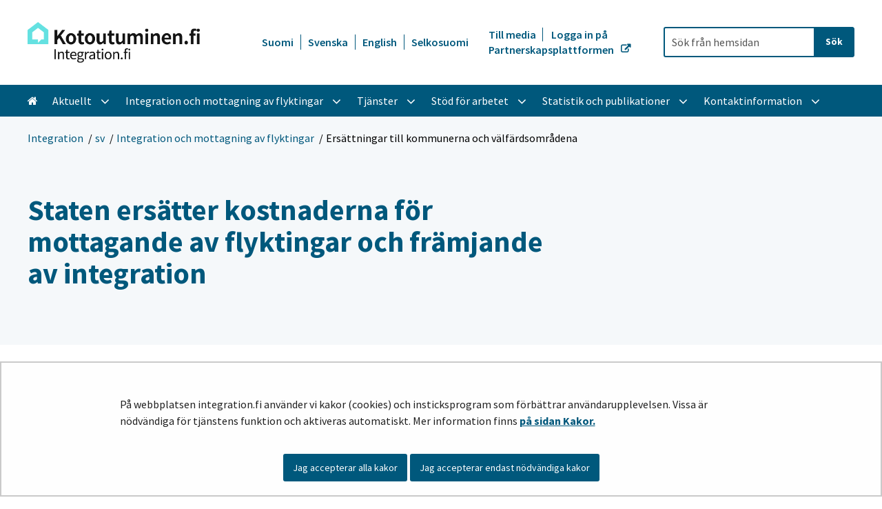

--- FILE ---
content_type: text/html;charset=UTF-8
request_url: https://kotoutuminen.fi/sv/statens-ersattningar-till-kommunerna-och-valfardsomradena
body_size: 29070
content:
<!doctype html>
<html class="ltr site-theme top-frame" dir="ltr" lang="sv-SE">
 <head> 
  <link rel="alternate" hreflang="sv" href="https://kotoutuminen.fi/sv/statens-ersattningar-till-kommunerna-och-valfardsomradena"> 
  <link rel="alternate" hreflang="fi" href="https://kotoutuminen.fi/valtion-korvaukset-kunnille-ja-hyvinvointialueille"> 
  <title>Staten ersätter kostnaderna för mottagande av flyktingar och främjande av integration | Integration</title> 
  <meta http-equiv="X-UA-Compatible" content="IE=edge"> 
  <meta content="initial-scale=1.0, width=device-width" name="viewport"> 
  <meta content="text/html; charset=UTF-8" http-equiv="content-type"> 
  <meta content="Kommunerna och välfärdsområdena har enligt integrationslagen rätt till ersättning av staten för att ordna integrationsfrämjande tjänster. I kommunerna är ersättningarna avsedda för vägledning och rådgivning samt annan verksamhet till stöd för integrationen och i välfärdsområdena för att ordna social- och hälsovårdstjänster som främjar integrationen. Dessutom finansieras ordnandet av basservice med statsandelar." lang="sv-SE" name="description"> 
  <script data-senna-track="permanent" src="/o/frontend-js-svg4everybody-web/index.js" type="text/javascript"></script> 
  <link href="/documents/56901608/58009538/favicon.png/11e4f286-0ffd-e440-6bc7-8ba71aabca16?t=1612873094739&amp;imagePreview=1" rel="shortcut icon"> 
  <script data-senna-track="permanent" src="/o/frontend-js-jquery-web/jquery/jquery.min.js" type="text/javascript"></script> 
  <script data-senna-track="permanent" src="/o/frontend-js-jquery-web/jquery/init.js" type="text/javascript"></script> 
  <script data-senna-track="permanent" src="/o/frontend-js-jquery-web/jquery/ajax.js" type="text/javascript"></script> 
  <script data-senna-track="permanent" src="/o/frontend-js-jquery-web/jquery/bootstrap.bundle.min.js" type="text/javascript"></script> 
  <script data-senna-track="permanent" src="/o/frontend-js-jquery-web/jquery/collapsible_search.js" type="text/javascript"></script> 
  <script data-senna-track="permanent" src="/o/frontend-js-jquery-web/jquery/fm.js" type="text/javascript"></script> 
  <script data-senna-track="permanent" src="/o/frontend-js-jquery-web/jquery/form.js" type="text/javascript"></script> 
  <script data-senna-track="permanent" src="/o/frontend-js-jquery-web/jquery/popper.min.js" type="text/javascript"></script> 
  <script data-senna-track="permanent" src="/o/frontend-js-jquery-web/jquery/side_navigation.js" type="text/javascript"></script> 
  <link data-senna-track="permanent" href="/o/frontend-theme-font-awesome-web/css/main.css" rel="stylesheet" type="text/css"> 
  <meta property="og:description" content="Kommunerna och välfärdsområdena har enligt integrationslagen rätt till ersättning av staten för att ordna integrationsfrämjande tjänster. I kommunerna är ersättningarna avsedda för vägledning och rådgivning samt annan verksamhet till stöd för integrationen och i välfärdsområdena för att ordna social- och hälsovårdstjänster som främjar integrationen. Dessutom finansieras ordnandet av basservice med statsandelar."> 
  <meta property="og:locale" content="sv_SE"> 
  <meta property="og:locale:alternate" content="fi_FI"> 
  <meta property="og:locale:alternate" content="sv_SE"> 
  <meta property="og:locale:alternate" content="en_US"> 
  <meta property="og:locale:alternate" content="ar_SA"> 
  <meta property="og:locale:alternate" content="de_DE"> 
  <meta property="og:locale:alternate" content="es_ES"> 
  <meta property="og:locale:alternate" content="et_EE"> 
  <meta property="og:locale:alternate" content="fr_FR"> 
  <meta property="og:locale:alternate" content="ro_RO"> 
  <meta property="og:locale:alternate" content="ru_RU"> 
  <meta property="og:locale:alternate" content="se_FI"> 
  <meta property="og:locale:alternate" content="so_SO"> 
  <meta property="og:locale:alternate" content="uk_UA"> 
  <meta property="og:locale:alternate" content="smn_FI"> 
  <meta property="og:locale:alternate" content="sms_FI"> 
  <meta property="og:locale:alternate" content="it_IT"> 
  <meta property="og:site_name" content="Integration"> 
  <meta property="og:title" content="Staten ersätter kostnaderna för mottagande av flyktingar och främjande av integration - Integration"> 
  <meta property="og:type" content="website"> 
  <meta property="og:url" content="https://kotoutuminen.fi/sv/statens-ersattningar-till-kommunerna-och-valfardsomradena"> 
  <meta property="og:image" content="https://kotoutuminen.fi/documents/56901608/58009538/kotoutuminen_somekuva.jpg/97e38a8d-f3fb-3756-5819-179fb103ea87?version=1.0&amp;t=1631172438810&amp;imagePreview=1"> 
  <meta property="og:image:secure_url" content="https://kotoutuminen.fi/documents/56901608/58009538/kotoutuminen_somekuva.jpg/97e38a8d-f3fb-3756-5819-179fb103ea87?version=1.0&amp;t=1631172438810&amp;imagePreview=1"> 
  <meta property="og:image:type" content="image/jpeg"> 
  <meta property="og:image:url" content="https://kotoutuminen.fi/documents/56901608/58009538/kotoutuminen_somekuva.jpg/97e38a8d-f3fb-3756-5819-179fb103ea87?version=1.0&amp;t=1631172438810&amp;imagePreview=1"> 
  <meta property="og:image:height" content="400"> 
  <meta property="og:image:width" content="400">  
  <link class="lfr-css-file" data-senna-track="temporary" href="https://kotoutuminen.fi/o/yja-site-template-theme/css/clay.css?browserId=chrome&amp;themeId=yjasitetemplate_WAR_yjasitetemplatetheme&amp;minifierType=css&amp;languageId=sv_SE&amp;t=1769532612000" id="liferayAUICSS" rel="stylesheet" type="text/css"> 
  <link data-senna-track="temporary" href="/o/frontend-css-web/main.css?browserId=chrome&amp;themeId=yjasitetemplate_WAR_yjasitetemplatetheme&amp;minifierType=css&amp;languageId=sv_SE&amp;t=1699991559480" id="liferayPortalCSS" rel="stylesheet" type="text/css"> 
  <link data-senna-track="temporary" href="/combo?browserId=chrome&amp;minifierType=&amp;themeId=yjasitetemplate_WAR_yjasitetemplatetheme&amp;languageId=sv_SE&amp;com_liferay_journal_content_web_portlet_JournalContentPortlet_INSTANCE_5XD63zDO5WNT:%2Fcss%2Fmain.css&amp;com_liferay_product_navigation_product_menu_web_portlet_ProductMenuPortlet:%2Fcss%2Fmain.css&amp;com_liferay_site_navigation_menu_web_portlet_SiteNavigationMenuPortlet_INSTANCE_custom_main_nav_sv:%2Fcss%2Fmain.css&amp;fi_yja_language_version_tool_web_portlet_LanguageVersionToolSelectionPortlet:%2Fcss%2Fmain.css&amp;fi_yja_sitetemplatesettings_web_SiteTemplateSettingsFooter_WAR_fiyjasitetemplatesettingsweb_INSTANCE_sitetemplateFooter:%2Fcss%2Ffooter.css&amp;fi_yja_sitetemplatesettings_web_SiteTemplateSettingsHeader_WAR_fiyjasitetemplatesettingsweb:%2Fcss%2Fheader.css&amp;fi_yja_socialshare_portlet_SocialSharePortletGray_INSTANCE_dk9TxgjuOhJl:%2Fcss%2Fmain.css&amp;t=1769532612000" id="afec40cc" rel="stylesheet" type="text/css"> 
  <script data-senna-track="temporary" type="text/javascript">
	// <![CDATA[
		var Liferay = Liferay || {};

		Liferay.Browser = {
			acceptsGzip: function() {
				return true;
			},

			

			getMajorVersion: function() {
				return 131.0;
			},

			getRevision: function() {
				return '537.36';
			},
			getVersion: function() {
				return '131.0';
			},

			

			isAir: function() {
				return false;
			},
			isChrome: function() {
				return true;
			},
			isEdge: function() {
				return false;
			},
			isFirefox: function() {
				return false;
			},
			isGecko: function() {
				return true;
			},
			isIe: function() {
				return false;
			},
			isIphone: function() {
				return false;
			},
			isLinux: function() {
				return false;
			},
			isMac: function() {
				return true;
			},
			isMobile: function() {
				return false;
			},
			isMozilla: function() {
				return false;
			},
			isOpera: function() {
				return false;
			},
			isRtf: function() {
				return true;
			},
			isSafari: function() {
				return true;
			},
			isSun: function() {
				return false;
			},
			isWebKit: function() {
				return true;
			},
			isWindows: function() {
				return false;
			}
		};

		Liferay.Data = Liferay.Data || {};

		Liferay.Data.ICONS_INLINE_SVG = true;

		Liferay.Data.NAV_SELECTOR = '#navigation';

		Liferay.Data.NAV_SELECTOR_MOBILE = '#navigationCollapse';

		Liferay.Data.isCustomizationView = function() {
			return false;
		};

		Liferay.Data.notices = [
			

			
		];

		Liferay.PortletKeys = {
			DOCUMENT_LIBRARY: 'com_liferay_document_library_web_portlet_DLPortlet',
			DYNAMIC_DATA_MAPPING: 'com_liferay_dynamic_data_mapping_web_portlet_DDMPortlet',
			ITEM_SELECTOR: 'com_liferay_item_selector_web_portlet_ItemSelectorPortlet'
		};

		Liferay.PropsValues = {
			JAVASCRIPT_SINGLE_PAGE_APPLICATION_TIMEOUT: 0,
			NTLM_AUTH_ENABLED: false,
			UPLOAD_SERVLET_REQUEST_IMPL_MAX_SIZE: 3048576000
		};

		Liferay.ThemeDisplay = {

			

			
				getLayoutId: function() {
					return '565';
				},

				

				getLayoutRelativeControlPanelURL: function() {
					return '/sv/group/kotoutuminen/~/control_panel/manage';
				},

				getLayoutRelativeURL: function() {
					return '/sv/statens-ersattningar-till-kommunerna-och-valfardsomradena';
				},
				getLayoutURL: function() {
					return 'https://kotoutuminen.fi/sv/statens-ersattningar-till-kommunerna-och-valfardsomradena';
				},
				getParentLayoutId: function() {
					return '104';
				},
				isControlPanel: function() {
					return false;
				},
				isPrivateLayout: function() {
					return 'false';
				},
				isVirtualLayout: function() {
					return false;
				},
			

			getBCP47LanguageId: function() {
				return 'sv-SE';
			},
			getCanonicalURL: function() {

				

				return 'https\x3a\x2f\x2fkotoutuminen\x2efi\x2fstatens-ersattningar-till-kommunerna-och-valfardsomradena';
			},
			getCDNBaseURL: function() {
				return 'https://kotoutuminen.fi';
			},
			getCDNDynamicResourcesHost: function() {
				return '';
			},
			getCDNHost: function() {
				return '';
			},
			getCompanyGroupId: function() {
				return '10197';
			},
			getCompanyId: function() {
				return '10157';
			},
			getDefaultLanguageId: function() {
				return 'fi_FI';
			},
			getDoAsUserIdEncoded: function() {
				return '';
			},
			getLanguageId: function() {
				return 'sv_SE';
			},
			getParentGroupId: function() {
				return '56901608';
			},
			getPathContext: function() {
				return '';
			},
			getPathImage: function() {
				return '/image';
			},
			getPathJavaScript: function() {
				return '/o/frontend-js-web';
			},
			getPathMain: function() {
				return '/sv/c';
			},
			getPathThemeImages: function() {
				return 'https://kotoutuminen.fi/o/yja-site-template-theme/images';
			},
			getPathThemeRoot: function() {
				return '/o/yja-site-template-theme';
			},
			getPlid: function() {
				return '78950456';
			},
			getPortalURL: function() {
				return 'https://kotoutuminen.fi';
			},
			getRealUserId: function() {
				return '10161';
			},
			getScopeGroupId: function() {
				return '56901608';
			},
			getScopeGroupIdOrLiveGroupId: function() {
				return '56901608';
			},
			getSessionId: function() {
				return '';
			},
			getSiteAdminURL: function() {
				return 'https://kotoutuminen.fi/group/kotoutuminen/~/control_panel/manage?p_p_lifecycle=0&p_p_state=maximized&p_p_mode=view';
			},
			getSiteGroupId: function() {
				return '56901608';
			},
			getURLControlPanel: function() {
				return '/sv/group/control_panel?refererPlid=78950456';
			},
			getURLHome: function() {
				return 'https\x3a\x2f\x2fkotoutuminen\x2efi\x2f';
			},
			getUserEmailAddress: function() {
				return '';
			},
			getUserId: function() {
				return '10161';
			},
			getUserName: function() {
				return '';
			},
			isAddSessionIdToURL: function() {
				return false;
			},
			isImpersonated: function() {
				return false;
			},
			isSignedIn: function() {
				return false;
			},

			isStagedPortlet: function() {
				
					
						return false;
					
				
			},

			isStateExclusive: function() {
				return false;
			},
			isStateMaximized: function() {
				return false;
			},
			isStatePopUp: function() {
				return false;
			}
		};

		var themeDisplay = Liferay.ThemeDisplay;

		Liferay.AUI = {

			

			getAvailableLangPath: function() {
				return 'available_languages.jsp?browserId=chrome&themeId=yjasitetemplate_WAR_yjasitetemplatetheme&colorSchemeId=01&languageId=sv_SE&t=1769677424755';
			},
			getCombine: function() {
				return false;
			},
			getComboPath: function() {
				return '/combo/?browserId=chrome&minifierType=&languageId=sv_SE&t=1769539730750&';
			},
			getDateFormat: function() {
				return '%Y-%m-%d';
			},
			getEditorCKEditorPath: function() {
				return '/o/frontend-editor-ckeditor-web';
			},
			getFilter: function() {
				var filter = 'raw';

				
					

				return filter;
			},
			getFilterConfig: function() {
				var instance = this;

				var filterConfig = null;

				if (!instance.getCombine()) {
					filterConfig = {
						replaceStr: '.js' + instance.getStaticResourceURLParams(),
						searchExp: '\\.js$'
					};
				}

				return filterConfig;
			},
			getJavaScriptRootPath: function() {
				return '/o/frontend-js-web';
			},
			getLangPath: function() {
				return 'aui_lang.jsp?browserId=chrome&themeId=yjasitetemplate_WAR_yjasitetemplatetheme&colorSchemeId=01&languageId=sv_SE&t=1769539730750';
			},
			getPortletRootPath: function() {
				return '/html/portlet';
			},
			getStaticResourceURLParams: function() {
				return '?browserId=chrome&minifierType=&languageId=sv_SE&t=1769539730750';
			}
		};

		Liferay.authToken = 'STtKM4ia';

		

		Liferay.currentURL = '\x2fsv\x2fstatens-ersattningar-till-kommunerna-och-valfardsomradena';
		Liferay.currentURLEncoded = '\x252Fsv\x252Fstatens-ersattningar-till-kommunerna-och-valfardsomradena';
	// ]]>
</script> 
  <script src="/o/js_loader_config?t=1769539719480" type="text/javascript"></script> 
  <script data-senna-track="permanent" src="/o/frontend-js-aui-web/aui/aui/aui.js" type="text/javascript"></script> 
  <script data-senna-track="permanent" src="/o/frontend-js-aui-web/liferay/modules.js" type="text/javascript"></script> 
  <script data-senna-track="permanent" src="/o/frontend-js-aui-web/liferay/aui_sandbox.js" type="text/javascript"></script> 
  <script data-senna-track="permanent" src="/o/frontend-js-aui-web/aui/attribute-base/attribute-base.js" type="text/javascript"></script> 
  <script data-senna-track="permanent" src="/o/frontend-js-aui-web/aui/attribute-complex/attribute-complex.js" type="text/javascript"></script> 
  <script data-senna-track="permanent" src="/o/frontend-js-aui-web/aui/attribute-core/attribute-core.js" type="text/javascript"></script> 
  <script data-senna-track="permanent" src="/o/frontend-js-aui-web/aui/attribute-observable/attribute-observable.js" type="text/javascript"></script> 
  <script data-senna-track="permanent" src="/o/frontend-js-aui-web/aui/attribute-extras/attribute-extras.js" type="text/javascript"></script> 
  <script data-senna-track="permanent" src="/o/frontend-js-aui-web/aui/event-custom-base/event-custom-base.js" type="text/javascript"></script> 
  <script data-senna-track="permanent" src="/o/frontend-js-aui-web/aui/event-custom-complex/event-custom-complex.js" type="text/javascript"></script> 
  <script data-senna-track="permanent" src="/o/frontend-js-aui-web/aui/oop/oop.js" type="text/javascript"></script> 
  <script data-senna-track="permanent" src="/o/frontend-js-aui-web/aui/aui-base-lang/aui-base-lang.js" type="text/javascript"></script> 
  <script data-senna-track="permanent" src="/o/frontend-js-aui-web/liferay/dependency.js" type="text/javascript"></script> 
  <script data-senna-track="permanent" src="/o/frontend-js-aui-web/liferay/util.js" type="text/javascript"></script> 
  <script data-senna-track="permanent" src="/o/frontend-js-web/loader/config.js" type="text/javascript"></script> 
  <script data-senna-track="permanent" src="/o/frontend-js-web/loader/loader.js" type="text/javascript"></script> 
  <script data-senna-track="permanent" src="/o/frontend-js-web/liferay/dom_task_runner.js" type="text/javascript"></script> 
  <script data-senna-track="permanent" src="/o/frontend-js-web/liferay/events.js" type="text/javascript"></script> 
  <script data-senna-track="permanent" src="/o/frontend-js-web/liferay/lazy_load.js" type="text/javascript"></script> 
  <script data-senna-track="permanent" src="/o/frontend-js-web/liferay/liferay.js" type="text/javascript"></script> 
  <script data-senna-track="permanent" src="/o/frontend-js-web/liferay/global.bundle.js" type="text/javascript"></script> 
  <script data-senna-track="permanent" src="/o/frontend-js-web/liferay/portlet.js" type="text/javascript"></script> 
  <script data-senna-track="permanent" src="/o/frontend-js-web/liferay/workflow.js" type="text/javascript"></script> 
  <script data-senna-track="temporary" src="/o/js_bundle_config?t=1769539731731" type="text/javascript"></script> 
  <script data-senna-track="temporary" type="text/javascript">
	// <![CDATA[
		
			
				
		

		

		
	// ]]>
</script> 
  <meta name="google-site-verification" content="iFzjonf9XaxsH1YAjqsu4KFQAxpoZFlTOqKnYxEFEU8"> 
  <!-- Snoobi siteanalytics V2.0 --> 
   
  <link class="lfr-css-file" data-senna-track="temporary" href="https://kotoutuminen.fi/o/yja-site-template-theme/css/main.css?browserId=chrome&amp;themeId=yjasitetemplate_WAR_yjasitetemplatetheme&amp;minifierType=css&amp;languageId=sv_SE&amp;t=1769532612000" id="liferayThemeCSS" rel="stylesheet" type="text/css"> 
  <style data-senna-track="temporary" type="text/css">
		.yja-blog-article h1 {
    padding-top: 4rem;
    padding-bottom: 4rem;
}

.yja-blog-article .meta.date,
.yja-blog-article .image-full {
    padding-bottom: 2rem
}
	</style> 
  <style data-senna-track="temporary" type="text/css">

		

			

		

			

		

			

		

			

		

			

		

			

		

			

		

			

		

			

				

					

#p_p_id_fi_yja_language_version_tool_web_portlet_LanguageVersionToolSelectionPortlet_ .portlet-content {

}




				

			

		

			

		

			

		

			

		

	</style> 
  <style>
/* Publication Theme Mobile navigation */
.yja-publication .yja-mobile-navigation { display: none; }
/* YJAOM-815 */
.top-frame .has-control-menu.controls-visible .portlet-asset-publisher .portlet-topper{
    z-index: 3;
}

/* YJAY-3881  */
.chrome .input-group .btn:focus, .chrome .input-group .form-control:focus {
    z-index: inherit;
}

/* SD-30779 */ 
*[lang="ar_SA"], *[lang="ar-SA"], *[lang="ar-SA"] *{ direction: rtl !important; }


/* YJALR71-2924 */
.controls-visible.signed-in .portlet-column-content.empty {min-height: 50px;margin-bottom: 10px;border: 1px dashed #d1d1d1;}

/* YJAVNK-1622 */
.has-control-menu .lfr-add-panel.open-admin-panel.sidenav-menu-slider{
    width: 500px !important;
}
.has-control-menu .lfr-admin-panel.sidenav-menu-slider .product-menu{
    width: 500px !important;
} 

</style> 
  <script>
    /* YJAY-1778 */
    (function () {
        window.YjaSearcher = window.YjaSearcher || {};
        window.YjaSearcher.encodeInput = window.YjaSearcher.encodeInput || function (userInput) {
            return encodeURIComponent(userInput).trim()
                .replace(/%2[f|F]/g, '/')
                .replace(/%5[c|C]/g, '%20')
                .replace(",", "%2C")
                .replace("\"", "%22")
                .replace("!", "%21")
                .replace("&", "%26")
                .replace("'", "%27")
                .replace('(', '%28')
                .replace(')', '%29');
        };

        window.YjaSearcher.readInput = window.YjaSearcher.readInput || function (input) {
            input = input || '';
            if (('' + input).trim().indexOf('#') < 0) {
                input = '#' + input;
            }
            var keywords = $(input).val();
            keywords = window.YjaSearcher.encodeInput(keywords);
            return keywords;
        };

        window.YjaSearcher.submitSearchForm = window.YjaSearcher.submitSearchForm || function (input) {
            var keywords = window.YjaSearcher.readInput(input);
            var formSearchUrl = window.YjaSearcher.formSearchUrl;
            if (formSearchUrl && keywords) {
                document.location.href = formSearchUrl + "?q=" + keywords;
            }
        };
    })();
</script> 
  <style data-senna-track="temporary" type="text/css">
</style> 
  <link data-senna-track="permanent" href="https://kotoutuminen.fi/combo?browserId=chrome&amp;minifierType=css&amp;languageId=sv_SE&amp;t=1769539707013&amp;/o/yja-common-ui-theme-contributor/css/yja-common-ui.css" rel="stylesheet" type="text/css"> 
  <script data-senna-track="permanent" src="https://kotoutuminen.fi/o/yja-common-ui-theme-contributor/js/yja-common-ui.js?browserId=chrome&amp;languageId=sv_SE&amp;t=1769539707013" type="text/javascript"></script> 
  <script type="text/javascript">
// <![CDATA[
Liferay.on(
	'ddmFieldBlur', function(event) {
		if (window.Analytics) {
			Analytics.send(
				'fieldBlurred',
				'Form',
				{
					fieldName: event.fieldName,
					focusDuration: event.focusDuration,
					formId: event.formId,
					formPageTitle: event.formPageTitle,
					page: event.page,
					title: event.title
				}
			);
		}
	}
);

Liferay.on(
	'ddmFieldFocus', function(event) {
		if (window.Analytics) {
			Analytics.send(
				'fieldFocused',
				'Form',
				{
					fieldName: event.fieldName,
					formId: event.formId,
					formPageTitle: event.formPageTitle,
					page: event.page,
					title: event.title
				}
			);
		}
	}
);

Liferay.on(
	'ddmFormPageShow', function(event) {
		if (window.Analytics) {
			Analytics.send(
				'pageViewed',
				'Form',
				{
					formId: event.formId,
					formPageTitle: event.formPageTitle,
					page: event.page,
					title: event.title
				}
			);
		}
	}
);

Liferay.on(
	'ddmFormSubmit', function(event) {
		if (window.Analytics) {
			Analytics.send(
				'formSubmitted',
				'Form',
				{
					formId: event.formId
				}
			);
		}
	}
);

Liferay.on(
	'ddmFormView', function(event) {
		if (window.Analytics) {
			Analytics.send(
				'formViewed',
				'Form',
				{
					formId: event.formId,
					title: event.title
				}
			);
		}
	}
);
// ]]>
</script> 
  <script data-senna-track="temporary" type="text/javascript">
	if (window.Analytics) {
		window._com_liferay_document_library_analytics_isViewFileEntry = false;
	}
</script> 
  <link rel="stylesheet" href="/o/fi.yja.sitetemplatesettings.web/support/56901608/1738976820789.css"> 
  <meta name="twitter:card" content="summary"> 
  <meta name="twitter:title" content="Staten ersätter kostnaderna för mottagande av flyktingar och främjande av integration | Integration"> 
  <meta name="twitter:description" content="Kommunerna och välfärdsområdena har enligt integrationslagen rätt till ersättning av staten för att ordna integrationsfrämjande tjänster. I kommunerna är ersättningarna avsedda för vägledning och rådgivning samt annan verksamhet till stöd för integrationen och i välfärdsområdena för att ordna social- och hälsovårdstjänster som främjar integrationen. Dessutom finansieras ordnandet av basservice med statsandelar."> 
  <meta name="twitter:image" content="https://kotoutuminen.fi/documents/56901608/58009538/kotoutuminen_somekuva.jpg/97e38a8d-f3fb-3756-5819-179fb103ea87?t=1631172438810&amp;imagePreview=1"> 
  <link rel="stylesheet" href="/o/common-ui-resources/standalone/a11y/css/main.css?browserId=chrome&amp;themeId=yjasitetemplate_WAR_yjasitetemplatetheme&amp;minifierType=css&amp;languageId=sv_SE&amp;t=1769532612000
"> 
  <link rel="stylesheet" href="/o/common-ui-resources/standalone/mobile-navigation/css/main.css?browserId=chrome&amp;themeId=yjasitetemplate_WAR_yjasitetemplatetheme&amp;minifierType=css&amp;languageId=sv_SE&amp;t=1769532612000
"> 
  <link rel="stylesheet" href="/o/common-ui-resources/standalone/owl/css/owl.carousel.min.css?browserId=chrome&amp;themeId=yjasitetemplate_WAR_yjasitetemplatetheme&amp;minifierType=css&amp;languageId=sv_SE&amp;t=1769532612000
"> 
  <link rel="stylesheet" type="text/css" href="/o/yja-cookie-consent-web/css/main.css?browserId=chrome&amp;themeId=yjasitetemplate_WAR_yjasitetemplatetheme&amp;minifierType=css&amp;languageId=sv_SE&amp;t=1769532612000"> 
 </head> 
 <body class="chrome controls-visible  yui3-skin-sam signed-out public-page site extranet-user  sv" itemscope itemtype="http://schema.org/WebPage"> 
  <a href="#content-main" id="skip-to-maincontent">Hoppa till innehåll</a> 
  <script>var YjaSearcher = YjaSearcher || {};
YjaSearcher.formSearchUrl = '/sok';</script> 
  <div class="bg-image"></div> 
  <div class="page-wrapper"> 
   <header id="banner" role="banner"> 
    <div id="heading"> 
     <div class="portlet-boundary portlet-boundary_fi_yja_sitetemplatesettings_web_SiteTemplateSettingsHeader_WAR_fiyjasitetemplatesettingsweb_  portlet-static portlet-static-end portlet-barebone yja-site-template-settings-header-portlet " id="p_p_id_fi_yja_sitetemplatesettings_web_SiteTemplateSettingsHeader_WAR_fiyjasitetemplatesettingsweb_"> 
      <span id="p_fi_yja_sitetemplatesettings_web_SiteTemplateSettingsHeader_WAR_fiyjasitetemplatesettingsweb"></span> 
      <section class="portlet" id="portlet_fi_yja_sitetemplatesettings_web_SiteTemplateSettingsHeader_WAR_fiyjasitetemplatesettingsweb"> 
       <a id="aineisto-fi_yja_sitetemplatesettings_web_SiteTemplateSettingsHeader_WAR_fiyjasitetemplatesettingsweb" name="aineisto-fi_yja_sitetemplatesettings_web_SiteTemplateSettingsHeader_WAR_fiyjasitetemplatesettingsweb" class="yja-anchor-elements"></a> 
       <div class="portlet-content"> 
        <div class="autofit-float autofit-row portlet-header "> 
         <div class="autofit-col autofit-col-end"> 
          <div class="autofit-section"> 
          </div> 
         </div> 
        </div> 
        <div class=" portlet-content-container"> 
         <div class="portlet-body"> 
          <div class="header-top-bar"> 
           <div class="layout-wrapper-wide-container"> 
            <div class="header-top-bar-links-lang" role="navigation" aria-label="Språkval"> 
             <div class="portlet-boundary portlet-boundary_fi_yja_language_version_tool_web_portlet_LanguageVersionToolSelectionPortlet_  portlet-static portlet-static-end portlet-barebone language-version-selection-portlet " id="p_p_id_fi_yja_language_version_tool_web_portlet_LanguageVersionToolSelectionPortlet_"> 
              <span id="p_fi_yja_language_version_tool_web_portlet_LanguageVersionToolSelectionPortlet"></span> 
              <section class="portlet" id="portlet_fi_yja_language_version_tool_web_portlet_LanguageVersionToolSelectionPortlet"> 
               <a id="aineisto-fi_yja_language_version_tool_web_portlet_LanguageVersionToolSelectionPortlet" name="aineisto-fi_yja_language_version_tool_web_portlet_LanguageVersionToolSelectionPortlet" class="yja-anchor-elements"></a> 
               <div class="portlet-content"> 
                <div class="autofit-float autofit-row portlet-header "> 
                 <div class="autofit-col autofit-col-end"> 
                  <div class="autofit-section"> 
                  </div> 
                 </div> 
                </div> 
                <div class=" portlet-content-container"> 
                 <div class="portlet-body"> 
                  <ul aria-label="Välj webbplatsens språk" class="sv" id="languageSelectionMenu"> 
                   <li class="fi" lang="fi"><a href="https://kotoutuminen.fi/valtion-korvaukset-kunnille-ja-hyvinvointialueille"><span class="sr-only">Valitse kieli</span> Suomi</a></li> 
                   <li class="sv" lang="sv"><a href="https://kotoutuminen.fi/sv/statens-ersattningar-till-kommunerna-och-valfardsomradena"><span class="sr-only">Välj språket</span> Svenska</a></li> 
                   <li class="en" lang="en"><a rel="nofollow" href="https://kotoutuminen.fi/en/?p_p_id=fi_yja_language_version_tool_web_portlet_LanguageVersionToolMissingNotificationPortlet&amp;_fi_yja_language_version_tool_web_portlet_LanguageVersionToolMissingNotificationPortlet_missingLanguageVersion=1"><span class="sr-only">Select language</span> English</a></li> 
                  </ul> 
                  <div class="yja-metacontent" hidden> 
                  </div> 
                  <div class="yja-metacontent" hidden> 
                  </div> 
                 </div> 
                </div> 
               </div> 
              </section> 
             </div> 
            </div> 
            <div class="header-top-bar-links-right"> 
             <div> 
              <div id="header-links"> 
               <a href="/till-media" target="_self"> Till media </a> 
               <a href="https://kumppanuusalusta.kotoutuminen.fi/sv/logga-in" target="_blank" class="yja-external-link"> Logga in på Partnerskapsplattformen </a> 
              </div> 
              <div id="custom-breadcrumbs"> 
               <div class="portlet-boundary portlet-boundary_com_liferay_site_navigation_breadcrumb_web_portlet_SiteNavigationBreadcrumbPortlet_  portlet-static portlet-static-end portlet-barebone portlet-breadcrumb " id="p_p_id_com_liferay_site_navigation_breadcrumb_web_portlet_SiteNavigationBreadcrumbPortlet_"> 
                <span id="p_com_liferay_site_navigation_breadcrumb_web_portlet_SiteNavigationBreadcrumbPortlet"></span> 
                <section class="portlet" id="portlet_com_liferay_site_navigation_breadcrumb_web_portlet_SiteNavigationBreadcrumbPortlet"> 
                 <a id="aineisto-com_liferay_site_navigation_breadcrumb_web_portlet_SiteNavigationBreadcrumbPortlet" name="aineisto-com_liferay_site_navigation_breadcrumb_web_portlet_SiteNavigationBreadcrumbPortlet" class="yja-anchor-elements"></a> 
                 <div class="portlet-content"> 
                  <div class="autofit-float autofit-row portlet-header "> 
                   <div class="autofit-col autofit-col-end"> 
                    <div class="autofit-section"> 
                    </div> 
                   </div> 
                  </div> 
                  <div class=" portlet-content-container"> 
                   <div class="portlet-body"> 
                    <nav aria-label="Länkstig" id="_com_liferay_site_navigation_breadcrumb_web_portlet_SiteNavigationBreadcrumbPortlet_breadcrumbs-defaultScreen"> 
                     <ul class="breadcrumb breadcrumb-horizontal"> 
                      <li class=""><a href="https://kotoutuminen.fi/sv"> Integration </a></li> 
                      <li class=""><a href="https://kotoutuminen.fi/sv"> sv </a></li> 
                      <li class=""><a href="https://kotoutuminen.fi/sv/integration-och-mottagning-av-flyktingar"> Integration och mottagning av flyktingar </a></li> 
                      <li class="active" aria-current="page">Ersättningar till kommunerna och välfärdsområdena</li> 
                     </ul> 
                    </nav> 
                   </div> 
                  </div> 
                 </div> 
                </section> 
               </div> 
              </div> 
             </div> 
            </div> 
           </div> 
          </div> 
          <div class="layout-wrapper-wide-container"> 
           <div class="row header-row"> 
            <div class="col col-md-7 header-top-left-cell"> 
             <a class="logo" href="/sv" aria-label="Återgå till startsidan för Integration-webbplatsen "> <img src="/documents/56901608/58009538/tk-logo-black.png/5ab7d20f-99f3-9939-5ff6-83bd0e65c424?t=1620212700003&amp;imagePreview=1" alt="Integration"> </a> 
            </div> 
            <div class="col col-md-5 header-top-right-cell text-right"> 
             <div class="header-top-right-area"> 
              <!-- if showTopBar is true, don't show language selection here but instead in the top bar --> 
              <form class="search-form" action="/sok?q=" onsubmit="YjaSearcher.submitSearchForm('_fi_yja_sitetemplatesettings_web_SiteTemplateSettingsHeader_WAR_fiyjasitetemplatesettingsweb_search-keywords'); return false;"> 
               <div class="input-group"> 
                <label class="sr-only" for="_fi_yja_sitetemplatesettings_web_SiteTemplateSettingsHeader_WAR_fiyjasitetemplatesettingsweb_search-keywords">Search from website</label> 
                <input type="search" id="_fi_yja_sitetemplatesettings_web_SiteTemplateSettingsHeader_WAR_fiyjasitetemplatesettingsweb_search-keywords" name="keywords" class="search-query form-control" placeholder="Sök från hemsidan"> 
                <div class="input-group-append"> 
                 <input onclick="YjaSearcher.submitSearchForm('_fi_yja_sitetemplatesettings_web_SiteTemplateSettingsHeader_WAR_fiyjasitetemplatesettingsweb_search-keywords'); return false;" class="btn btn-small btn-default search-form_submit" type="submit" value="Sök"> 
                </div> 
               </div> 
              </form> 
              <a href="/sok" class="header-advanced-search-link">Till söksidan</a> 
             </div> 
            </div> 
           </div> 
          </div> 
          <style data-senna-track="temporary">
			:root {
			
				--yja-menu-overlay-background: #fff;
			
			
				--yja-menu-link-color:#000;
			
			
				--yja-menu-border-color: #00587c;
			
			}
		</style> 
         </div> 
        </div> 
       </div> 
      </section> 
     </div> 
    </div> 
    <div class="d-block d-md-none mobile-menu-actions visible-phone" data-menu-position="right"> 
     <button class="menu-icon mmenu-toggler" id="mmenu-open-panel" aria-expanded="false" aria-haspopup="true"> <span role="presentation" class="icon-reorder" aria-hidden="true"></span> <span>Meny</span> </button> 
    </div> 
    <nav class="sort-pages modify-pages main-nav d-none d-md-block a11y-navigation" data-focus-target="ul" aria-label="Huvudnavigering"> 
     <ul class="a11y-nav site-theme__navigation" id="a11y-nav-root"> 
      <li class="a11y-nav__item a11y-nav__item" id="layout_41"><a href="https://kotoutuminen.fi/sv/framsida"> <span>Framsida</span> </a></li> 
      <li class="a11y-nav__item a11y-nav__item has-children" id="layout_123"><a href="https://kotoutuminen.fi/sv/aktuellt"> <span>Aktuellt</span> </a> <button id="megamenu-123-toggle" data-layout-id="123" class="a11y-toggler js-toggle-special-nav" aria-haspopup="true" aria-expanded="false"> <span class="sr-only a11y-nav__toggle_text"> Öppna undermenyn </span> <span class="sr-only">, Aktuellt</span> <span role="presentation" class="icon icon-plus "></span> </button> 
       <div class="a11y-nav__sub d-none" id="megamenu-123-dropdown" data-layout-id="123" aria-hidden="true"> 
        <ul class="site-theme__navigation--sub child-menu a11y-navgroup" id="a11y-subnav__123" tabindex="-1" aria-label="Aktuellt, undersidor"> 
         <li class="a11y-nav__item " id="layout_286"><a href="https://kotoutuminen.fi/sv/nyheter">Nyheter</a></li> 
         <li class="a11y-nav__item " id="layout_287"><a href="https://kotoutuminen.fi/sv/nyhetsbrev">Nyhetsbrev</a></li> 
         <li class="a11y-nav__item " id="layout_1885"><a href="https://kotoutuminen.fi/sv/koto24-sv">Reform av integrationslagen (KOTO24)</a></li> 
         <li class="a11y-nav__item " id="layout_612"><a href="https://kotoutuminen.fi/sv/framjande-av-integration-anm">Främjande av integration i ministeriet</a></li> 
         <li class="a11y-nav__item " id="layout_976"><a href="https://kotoutuminen.fi/sv/rysslands-invasion-av-ukraina">Ukraina</a></li> 
         <li class="a11y-nav__item " id="layout_289"><a href="https://kotoutuminen.fi/sv/redogorelsen">Redogörelsen</a></li> 
         <li class="a11y-nav__item " id="layout_290"><a href="https://kotoutuminen.fi/sv/blogg">Blogg</a></li> 
         <li class="a11y-nav__item " id="layout_291"><a href="https://kotoutuminen.fi/sv/evenemang">Evenemang</a></li> 
         <li class="a11y-nav__item " id="layout_1905"><a href="https://kotoutuminen.fi/sv/integration-2026-sv">Integration 2026</a></li> 
         <li class="a11y-nav__item " id="layout_2503"><a href="https://kotoutuminen.fi/sv/for-yrkespersoner">För yrkespersoner</a></li> 
        </ul> 
       </div></li> 
      <li class="a11y-nav__item a11y-nav__item has-children selected" id="layout_104"><a aria-current="true" href="https://kotoutuminen.fi/sv/integration-och-mottagning-av-flyktingar"> <span>Integration och mottagning av flyktingar</span> </a> <button id="megamenu-104-toggle" data-layout-id="104" class="a11y-toggler js-toggle-special-nav" aria-haspopup="true" aria-expanded="false"> <span class="sr-only a11y-nav__toggle_text"> Öppna undermenyn </span> <span class="sr-only">, Integration och mottagning av flyktingar</span> <span role="presentation" class="icon icon-plus "></span> </button> 
       <div class="a11y-nav__sub d-none" id="megamenu-104-dropdown" data-layout-id="104" aria-hidden="true"> 
        <ul class="site-theme__navigation--sub child-menu a11y-navgroup" id="a11y-subnav__104" tabindex="-1" aria-label="Integration och mottagning av flyktingar, undersidor"> 
         <li class="a11y-nav__item " id="layout_300"><a href="https://kotoutuminen.fi/sv/principer-for-integrationsarbetet">Principer för integrationsarbetet</a></li> 
         <li class="a11y-nav__item " id="layout_322"><a href="https://kotoutuminen.fi/sv/lagstiftning">Lagstiftning</a></li> 
         <li class="a11y-nav__item " id="layout_277"><a href="https://kotoutuminen.fi/sv/aktorer-och-uppgifter">Aktörer och uppgifter</a></li> 
         <li class="a11y-nav__item " id="layout_323"><a href="https://kotoutuminen.fi/sv/barn-unga-och-familjer">Barn, unga och familjer</a></li> 
         <li class="a11y-nav__item " id="layout_344"><a href="https://kotoutuminen.fi/sv/arbetsliv-och-arbetskraftsinvandring">Arbetsliv och arbetskraftsinvandring</a></li> 
         <li class="a11y-nav__item " id="layout_483"><a href="https://kotoutuminen.fi/sv/flyktingar">Flyktingar</a></li> 
         <li class="a11y-nav__item " id="layout_547"><a href="https://kotoutuminen.fi/sv/mottagande-av-flyktingar">Mottagande av flyktingar</a></li> 
         <li class="a11y-nav__item selected" id="layout_565"><a href="https://kotoutuminen.fi/sv/statens-ersattningar-till-kommunerna-och-valfardsomradena" aria-current="page">Ersättningar till kommunerna och välfärdsområdena</a></li> 
        </ul> 
       </div></li> 
      <li class="a11y-nav__item a11y-nav__item has-children" id="layout_107"><a href="https://kotoutuminen.fi/sv/tjanster"> <span>Tjänster</span> </a> <button id="megamenu-107-toggle" data-layout-id="107" class="a11y-toggler js-toggle-special-nav" aria-haspopup="true" aria-expanded="false"> <span class="sr-only a11y-nav__toggle_text"> Öppna undermenyn </span> <span class="sr-only">, Tjänster</span> <span role="presentation" class="icon icon-plus "></span> </button> 
       <div class="a11y-nav__sub d-none" id="megamenu-107-dropdown" data-layout-id="107" aria-hidden="true"> 
        <ul class="site-theme__navigation--sub child-menu a11y-navgroup" id="a11y-subnav__107" tabindex="-1" aria-label="Tjänster, undersidor"> 
         <li class="a11y-nav__item " id="layout_1058"><a href="https://kotoutuminen.fi/sv/tjanster-for-integration">Tjänster för integration</a></li> 
         <li class="a11y-nav__item " id="layout_588"><a href="https://kotoutuminen.fi/sv/utbildning">Utbildning</a></li> 
         <li class="a11y-nav__item " id="layout_586"><a href="https://kotoutuminen.fi/sv/myndighetstjanster">Myndighetstjänster</a></li> 
         <li class="a11y-nav__item " id="layout_566"><a href="https://kotoutuminen.fi/sv/social-och-halsotjanster">Social- och hälsotjänster</a></li> 
        </ul> 
       </div></li> 
      <li class="a11y-nav__item a11y-nav__item has-children" id="layout_106"><a href="https://kotoutuminen.fi/sv/utveckling-och-god-praxis"> <span>Stöd för arbetet</span> </a> <button id="megamenu-106-toggle" data-layout-id="106" class="a11y-toggler js-toggle-special-nav" aria-haspopup="true" aria-expanded="false"> <span class="sr-only a11y-nav__toggle_text"> Öppna undermenyn </span> <span class="sr-only">, Stöd för arbetet</span> <span role="presentation" class="icon icon-plus "></span> </button> 
       <div class="a11y-nav__sub d-none" id="megamenu-106-dropdown" data-layout-id="106" aria-hidden="true"> 
        <ul class="site-theme__navigation--sub child-menu a11y-navgroup" id="a11y-subnav__106" tabindex="-1" aria-label="Stöd för arbetet, undersidor"> 
         <li class="a11y-nav__item " id="layout_1587"><a href="https://kotoutuminen.fi/sv/koto-digi-systemet">Koto-digi-systemet</a></li> 
         <li class="a11y-nav__item " id="layout_589"><a href="https://kotoutuminen.fi/sv/sprak-och-kundrelationer">Språk och kundrelationer</a></li> 
         <li class="a11y-nav__item " id="layout_1246"><a href="https://kotoutuminen.fi/sv/handlingsprogrammet-for-anvisande-till-kommunerna">Handlingsprogrammet för anvisande till kommunerna</a></li> 
         <li class="a11y-nav__item " id="layout_350"><a href="https://kotoutuminen.fi/sv/partnerskapsprogrammet">Partnerskapsprogrammet</a></li> 
         <li class="a11y-nav__item " id="layout_2037"><a href="https://kotoutuminen.fi/sv/projektet-partner-i-integration">Projektet Partner i integration</a></li> 
         <li class="a11y-nav__item " id="layout_324"><a href="https://kotoutuminen.fi/sv/projektfinansiering">Projektfinansiering</a></li> 
         <li class="a11y-nav__item " id="layout_325"><a href="https://kotoutuminen.fi/sv/statsunderstod">Statsunderstöd</a></li> 
         <li class="a11y-nav__item " id="layout_329"><a href="https://kotoutuminen.fi/sv/god-praxis">God praxis</a></li> 
         <li class="a11y-nav__item " id="layout_373"><a href="https://kotoutuminen.fi/sv/verktyg">Verktyg</a></li> 
         <li class="a11y-nav__item " id="layout_2513"><a href="https://kotoutuminen.fi/sv/informationssystem-inom-det-integrationsframjande-arbetet">Informationssystem inom det integrationsfrämjande arbetet</a></li> 
        </ul> 
       </div></li> 
      <li class="a11y-nav__item a11y-nav__item has-children" id="layout_105"><a href="https://kotoutuminen.fi/sv/statistik-och-publikationer"> <span>Statistik och publikationer</span> </a> <button id="megamenu-105-toggle" data-layout-id="105" class="a11y-toggler js-toggle-special-nav" aria-haspopup="true" aria-expanded="false"> <span class="sr-only a11y-nav__toggle_text"> Öppna undermenyn </span> <span class="sr-only">, Statistik och publikationer</span> <span role="presentation" class="icon icon-plus "></span> </button> 
       <div class="a11y-nav__sub d-none" id="megamenu-105-dropdown" data-layout-id="105" aria-hidden="true"> 
        <ul class="site-theme__navigation--sub child-menu a11y-navgroup" id="a11y-subnav__105" tabindex="-1" aria-label="Statistik och publikationer, undersidor"> 
         <li class="a11y-nav__item " id="layout_537"><a href="https://kotoutuminen.fi/sv/uppfoljning">Uppföljning</a></li> 
         <li class="a11y-nav__item " id="layout_536"><a href="https://kotoutuminen.fi/sv/databasen-integrationsindikatorer">Databasen Integrationsindikatorer</a></li> 
         <li class="a11y-nav__item " id="layout_535"><a href="https://kotoutuminen.fi/sv/integrationsdatabas">Integrationsdatabas</a></li> 
         <li class="a11y-nav__item " id="layout_538"><a href="https://kotoutuminen.fi/sv/omradesstatistik">Områdesstatistik</a></li> 
         <li class="a11y-nav__item " id="layout_539"><a href="https://kotoutuminen.fi/sv/sysselsattningsoversikt">Sysselsättningsöversikt</a></li> 
         <li class="a11y-nav__item " id="layout_1700"><a href="https://kotoutuminen.fi/sv/siffror">Främjande av integration i siffror</a></li> 
         <li class="a11y-nav__item " id="layout_540"><a href="https://kotoutuminen.fi/sv/publikationer">Publikationer</a></li> 
        </ul> 
       </div></li> 
      <li class="a11y-nav__item a11y-nav__item has-children" id="layout_206"><a href="https://kotoutuminen.fi/sv/kontaktinformation"> <span>Kontaktinformation</span> </a> <button id="megamenu-206-toggle" data-layout-id="206" class="a11y-toggler js-toggle-special-nav" aria-haspopup="true" aria-expanded="false"> <span class="sr-only a11y-nav__toggle_text"> Öppna undermenyn </span> <span class="sr-only">, Kontaktinformation</span> <span role="presentation" class="icon icon-plus "></span> </button> 
       <div class="a11y-nav__sub d-none" id="megamenu-206-dropdown" data-layout-id="206" aria-hidden="true"> 
        <ul class="site-theme__navigation--sub child-menu a11y-navgroup" id="a11y-subnav__206" tabindex="-1" aria-label="Kontaktinformation, undersidor"> 
         <li class="a11y-nav__item " id="layout_486"><a href="https://kotoutuminen.fi/sv/till-media">Till media</a></li> 
         <li class="a11y-nav__item " id="layout_487"><a href="https://kotoutuminen.fi/sv/om-tjansten">Information om webbtjänsten</a></li> 
         <li class="a11y-nav__item " id="layout_292"><a href="https://kotoutuminen.fi/sv/respons">Respons</a></li> 
        </ul> 
       </div></li> 
     </ul> 
    </nav> 
   </header> 
   <section id="content"> 
    <div class="search-layout" id="main-content" role="main"> 
     <div class="portlet-layout row"> 
      <div class="col col-12 portlet-column portlet-column-only" id="column-1"> 
       <span id="content-main"></span> 
       <div class="portlet-dropzone portlet-column-content portlet-column-content-only" id="layout-column_column-1"> 
        <div class="portlet-boundary portlet-boundary_com_liferay_nested_portlets_web_portlet_NestedPortletsPortlet_  portlet-static portlet-static-end portlet-barebone portlet-nested-portlets " id="p_p_id_com_liferay_nested_portlets_web_portlet_NestedPortletsPortlet_INSTANCE_tmRQ72sspcLU_"> 
         <span id="p_com_liferay_nested_portlets_web_portlet_NestedPortletsPortlet_INSTANCE_tmRQ72sspcLU"></span> 
         <section class="portlet" id="portlet_com_liferay_nested_portlets_web_portlet_NestedPortletsPortlet_INSTANCE_tmRQ72sspcLU"> 
          <a id="aineisto-com_liferay_nested_portlets_web_portlet_NestedPortletsPortlet_INSTANCE_tmRQ72sspcLU" name="aineisto-com_liferay_nested_portlets_web_portlet_NestedPortletsPortlet_INSTANCE_tmRQ72sspcLU" class="yja-anchor-elements"></a> 
          <div class="portlet-content"> 
           <div class="autofit-float autofit-row portlet-header "> 
            <div class="autofit-col autofit-col-end"> 
             <div class="autofit-section"> 
             </div> 
            </div> 
           </div> 
           <div class=" portlet-content-container"> 
            <div class="portlet-body"> 
             <div class="columns-2" id="_com_liferay_nested_portlets_web_portlet_NestedPortletsPortlet_INSTANCE_tmRQ72sspcLU__main-content" role="main"> 
              <div class="portlet-layout row"> 
               <div class="col-md-8 portlet-column portlet-column-first" id="_com_liferay_nested_portlets_web_portlet_NestedPortletsPortlet_INSTANCE_tmRQ72sspcLU__column-1"> 
                <div class="portlet-dropzone portlet-column-content portlet-column-content-first" id="layout-column__com_liferay_nested_portlets_web_portlet_NestedPortletsPortlet_INSTANCE_tmRQ72sspcLU__column-1"> 
                 <div class="portlet-boundary portlet-boundary_com_liferay_journal_content_web_portlet_JournalContentPortlet_  portlet-static portlet-static-end portlet-barebone portlet-journal-content " id="p_p_id_com_liferay_journal_content_web_portlet_JournalContentPortlet_INSTANCE_5XD63zDO5WNT_"> 
                  <span id="p_com_liferay_journal_content_web_portlet_JournalContentPortlet_INSTANCE_5XD63zDO5WNT"></span> 
                  <section class="portlet" id="portlet_com_liferay_journal_content_web_portlet_JournalContentPortlet_INSTANCE_5XD63zDO5WNT"> 
                   <a id="aineisto-com_liferay_journal_content_web_portlet_JournalContentPortlet_INSTANCE_5XD63zDO5WNT" name="aineisto-com_liferay_journal_content_web_portlet_JournalContentPortlet_INSTANCE_5XD63zDO5WNT" class="yja-anchor-elements"></a> 
                   <div class="portlet-content"> 
                    <div class="autofit-float autofit-row portlet-header "> 
                     <div class="autofit-col autofit-col-end"> 
                      <div class="autofit-section"> 
                       <div class="visible-interaction"> 
                       </div> 
                      </div> 
                     </div> 
                    </div> 
                    <div class=" portlet-content-container"> 
                     <div class="portlet-body"> 
                      <div class="" data-fragments-editor-item-id="10109-78557238" data-fragments-editor-item-type="fragments-editor-mapped-item"> 
                       <div class="journal-content-article " data-analytics-asset-id="78557236" data-analytics-asset-title="Valtion korvaukset kunnille - Otsikko sv" data-analytics-asset-type="web-content"> 
                        <h1>Staten ersätter kostnaderna för mottagande av flyktingar och främjande av integration</h1> 
                        <div class="yja-meta-content-info"> 
                        </div> 
                       </div> 
                      </div> 
                     </div> 
                    </div> 
                   </div> 
                  </section> 
                 </div> 
                </div> 
               </div> 
               <div class="col-md-4 portlet-column portlet-column-last" id="_com_liferay_nested_portlets_web_portlet_NestedPortletsPortlet_INSTANCE_tmRQ72sspcLU__column-2"> 
                <div class="empty portlet-dropzone portlet-column-content portlet-column-content-last" id="layout-column__com_liferay_nested_portlets_web_portlet_NestedPortletsPortlet_INSTANCE_tmRQ72sspcLU__column-2"></div> 
               </div> 
              </div> 
             </div> 
            </div> 
           </div> 
          </div> 
         </section> 
        </div> 
        <div class="portlet-boundary portlet-boundary_com_liferay_nested_portlets_web_portlet_NestedPortletsPortlet_  portlet-static portlet-static-end portlet-barebone portlet-nested-portlets " id="p_p_id_com_liferay_nested_portlets_web_portlet_NestedPortletsPortlet_INSTANCE_OsNnqAQh4P0B_"> 
         <span id="p_com_liferay_nested_portlets_web_portlet_NestedPortletsPortlet_INSTANCE_OsNnqAQh4P0B"></span> 
         <section class="portlet" id="portlet_com_liferay_nested_portlets_web_portlet_NestedPortletsPortlet_INSTANCE_OsNnqAQh4P0B"> 
          <a id="aineisto-com_liferay_nested_portlets_web_portlet_NestedPortletsPortlet_INSTANCE_OsNnqAQh4P0B" name="aineisto-com_liferay_nested_portlets_web_portlet_NestedPortletsPortlet_INSTANCE_OsNnqAQh4P0B" class="yja-anchor-elements"></a> 
          <div class="portlet-content"> 
           <div class="autofit-float autofit-row portlet-header "> 
            <div class="autofit-col autofit-col-end"> 
             <div class="autofit-section"> 
             </div> 
            </div> 
           </div> 
           <div class=" portlet-content-container"> 
            <div class="portlet-body"> 
             <div class="columns-2" id="_com_liferay_nested_portlets_web_portlet_NestedPortletsPortlet_INSTANCE_OsNnqAQh4P0B__main-content" role="main"> 
              <div class="portlet-layout row"> 
               <div class="col-md-8 portlet-column portlet-column-first" id="_com_liferay_nested_portlets_web_portlet_NestedPortletsPortlet_INSTANCE_OsNnqAQh4P0B__column-1"> 
                <div class="portlet-dropzone portlet-column-content portlet-column-content-first" id="layout-column__com_liferay_nested_portlets_web_portlet_NestedPortletsPortlet_INSTANCE_OsNnqAQh4P0B__column-1"> 
                 <div class="portlet-boundary portlet-boundary_com_liferay_journal_content_web_portlet_JournalContentPortlet_  portlet-static portlet-static-end portlet-barebone portlet-journal-content " id="p_p_id_com_liferay_journal_content_web_portlet_JournalContentPortlet_INSTANCE_oAlYKO3iwsYt_"> 
                  <span id="p_com_liferay_journal_content_web_portlet_JournalContentPortlet_INSTANCE_oAlYKO3iwsYt"></span> 
                  <section class="portlet" id="portlet_com_liferay_journal_content_web_portlet_JournalContentPortlet_INSTANCE_oAlYKO3iwsYt"> 
                   <a id="aineisto-com_liferay_journal_content_web_portlet_JournalContentPortlet_INSTANCE_oAlYKO3iwsYt" name="aineisto-com_liferay_journal_content_web_portlet_JournalContentPortlet_INSTANCE_oAlYKO3iwsYt" class="yja-anchor-elements"></a> 
                   <div class="portlet-content"> 
                    <div class="autofit-float autofit-row portlet-header "> 
                     <div class="autofit-col autofit-col-end"> 
                      <div class="autofit-section"> 
                       <div class="visible-interaction"> 
                       </div> 
                      </div> 
                     </div> 
                    </div> 
                    <div class=" portlet-content-container"> 
                     <div class="portlet-body"> 
                      <div class="" data-fragments-editor-item-id="10109-78557523" data-fragments-editor-item-type="fragments-editor-mapped-item"> 
                       <div class="journal-content-article " data-analytics-asset-id="78557521" data-analytics-asset-title="Valtion korvaukset kunnille - Teksti sv" data-analytics-asset-type="web-content"> 
                        <p>Kommuner, välfärdsområden och hälso- och sjukvårdsmyndigheten i landskapet Åland har enligt integrationslagen rätt att få ersättning av staten för ordnandet av integrationsfrämjande tjänster. I kommunerna är ersättningarna avsedda för vägledning och rådgivning samt annan verksamhet som stöder integrationen och i välfärdsområdena för att ordna social- och hälsovårdstjänster som främjar integrationen. Dessutom finansieras ordnandet av basservice med statsandelar.</p> 
                        <p>Ersättningarna delas in i kalkylerade ersättningar och ersättningar som betalas ut enligt de faktiska kostnaderna. Utvecklings- och förvaltningscentret betalar ersättningar till kommuner, välfärdsområden och hälso- och sjukvårdsmyndigheten i landskapet Åland. Vissa ersättningar kräver dessutom ett beslut NTM-centralen.</p> 
                        <p>En förutsättning för att ersättning ska betalas till en kommun som inte hör till landskapet Åland är att det har ordnats ett integrationsprogram i kommunen.&nbsp;</p> 
                        <p>Förutsättningen för att en kommun i landskapet Åland ska få ersättning är att kommunen har utarbetat ett sådant program för integrationsfrämjande i kommunen som avses i 26 § i landskapslagen om främjande av integration (Ålands författningssamling 2012:74).&nbsp;</p> 
                        <p>Dessutom krävs det att kommunen har ingått ett avtal med närings-, trafik- och miljöcentralen i enlighet med 42 §.</p> 
                        <p>Närmare information om under vilken tid ersättning betalas och om NTM-centralens beslut finns i anvisningen om ersättning av kostnader enligt integrationslagen till kommuner och välfärdsområden.</p> 
                        <ul> 
                         <li><a href="https://www.ely-keskus.fi/" target="_blank" class="yja-external-link">NTM-centralen</a></li> 
                         <li><a href="https://www.keha-keskus.fi/sv/" target="_blank" class="yja-external-link">Utvecklings- och förvaltningscentret</a></li> 
                         <li><a href="https://urn.fi/URN:ISBN:978-952-7624-05-0" target="_blank" class="yja-external-link">Anvisning om ersättning till kommunerna och välfärdsområdena för kostnader som uppstår vid tillämpning av lagen om främjande av integration (681/2023)</a></li> 
                        </ul> 
                        <div class="yja-meta-content-info"> 
                        </div> 
                       </div> 
                      </div> 
                     </div> 
                    </div> 
                   </div> 
                  </section> 
                 </div> 
                </div> 
               </div> 
               <div class="col-md-4 portlet-column portlet-column-last" id="_com_liferay_nested_portlets_web_portlet_NestedPortletsPortlet_INSTANCE_OsNnqAQh4P0B__column-2"> 
                <div class="portlet-dropzone portlet-column-content portlet-column-content-last" id="layout-column__com_liferay_nested_portlets_web_portlet_NestedPortletsPortlet_INSTANCE_OsNnqAQh4P0B__column-2"> 
                 <div class="portlet-boundary portlet-boundary_com_liferay_site_navigation_menu_web_portlet_SiteNavigationMenuPortlet_  portlet-static portlet-static-end portlet-barebone portlet-navigation " id="p_p_id_com_liferay_site_navigation_menu_web_portlet_SiteNavigationMenuPortlet_INSTANCE_aXdDhKj8eZLU_"> 
                  <span id="p_com_liferay_site_navigation_menu_web_portlet_SiteNavigationMenuPortlet_INSTANCE_aXdDhKj8eZLU"></span> 
                  <section class="portlet" id="portlet_com_liferay_site_navigation_menu_web_portlet_SiteNavigationMenuPortlet_INSTANCE_aXdDhKj8eZLU"> 
                   <a id="aineisto-com_liferay_site_navigation_menu_web_portlet_SiteNavigationMenuPortlet_INSTANCE_aXdDhKj8eZLU" name="aineisto-com_liferay_site_navigation_menu_web_portlet_SiteNavigationMenuPortlet_INSTANCE_aXdDhKj8eZLU" class="yja-anchor-elements"></a> 
                   <div class="portlet-content"> 
                    <div class="autofit-float autofit-row portlet-header "> 
                     <div class="autofit-col autofit-col-end"> 
                      <div class="autofit-section"> 
                      </div> 
                     </div> 
                    </div> 
                    <div class=" portlet-content-container"> 
                     <div class="portlet-body"> 
                      <nav aria-label="Undermeny"> 
                       <div class="list-menu"> 
                        <ul class="layouts level-1"> 
                         <li class="lfr-nav-item"><a class="lfr-nav-item" href="https://kotoutuminen.fi/sv/principer-for-integrationsarbetet">Principer för integrationsarbetet</a></li> 
                         <li class="lfr-nav-item"><a class="lfr-nav-item" href="https://kotoutuminen.fi/sv/lagstiftning">Lagstiftning</a></li> 
                         <li class="lfr-nav-item"><a class="lfr-nav-item" href="https://kotoutuminen.fi/sv/aktorer-och-uppgifter">Aktörer och uppgifter</a></li> 
                         <li class="lfr-nav-item"><a class="lfr-nav-item" href="https://kotoutuminen.fi/sv/barn-unga-och-familjer">Barn, unga och familjer</a></li> 
                         <li class="lfr-nav-item"><a class="lfr-nav-item" href="https://kotoutuminen.fi/sv/arbetsliv-och-arbetskraftsinvandring">Arbetsliv och arbetskraftsinvandring</a></li> 
                         <li class="lfr-nav-item"><a class="lfr-nav-item" href="https://kotoutuminen.fi/sv/flyktingar">Flyktingar</a></li> 
                         <li class="lfr-nav-item"><a class="lfr-nav-item" href="https://kotoutuminen.fi/sv/mottagande-av-flyktingar">Mottagande av flyktingar</a></li> 
                         <li class="lfr-nav-item open selected active"><a class="lfr-nav-item open selected active" href="https://kotoutuminen.fi/sv/statens-ersattningar-till-kommunerna-och-valfardsomradena" aria-current="page">Ersättningar till kommunerna och välfärdsområdena</a> 
                          <ul class="layouts level-2"> 
                           <li class="lfr-nav-item"><a class="lfr-nav-item" href="https://kotoutuminen.fi/sv/for-vem-utbetalas-ersattning-">För vem utbetalas ersättning?</a></li> 
                           <li class="lfr-nav-item"><a class="lfr-nav-item" href="https://kotoutuminen.fi/sv/kalkylerad-ersattning">Kalkylerad ersättning</a></li> 
                           <li class="lfr-nav-item"><a class="lfr-nav-item" href="https://kotoutuminen.fi/sv/kostnader-som-ersatts-enligt-de-faktiska-kostnaderna">Kostnader som ersätts enligt de faktiska kostnaderna</a></li> 
                           <li class="lfr-nav-item"><a class="lfr-nav-item" href="https://kotoutuminen.fi/sv/statsandel">Statsandel</a></li> 
                           <li class="lfr-nav-item"><a class="lfr-nav-item" href="https://kotoutuminen.fi/sv/betalning-och-ansokan-av-ersattningar">Betalning och ansökan av ersättningar</a></li> 
                          </ul></li> 
                        </ul> 
                       </div> 
                      </nav> 
                     </div> 
                    </div> 
                   </div> 
                  </section> 
                 </div> 
                </div> 
               </div> 
              </div> 
             </div> 
            </div> 
           </div> 
          </div> 
         </section> 
        </div> 
        <div class="portlet-boundary portlet-boundary_fi_yja_socialshare_portlet_SocialSharePortletGray_  portlet-static portlet-static-end portlet-barebone social-share " id="p_p_id_fi_yja_socialshare_portlet_SocialSharePortletGray_INSTANCE_dk9TxgjuOhJl_"> 
         <span id="p_fi_yja_socialshare_portlet_SocialSharePortletGray_INSTANCE_dk9TxgjuOhJl"></span> 
         <section class="portlet" id="portlet_fi_yja_socialshare_portlet_SocialSharePortletGray_INSTANCE_dk9TxgjuOhJl"> 
          <a id="aineisto-fi_yja_socialshare_portlet_SocialSharePortletGray_INSTANCE_dk9TxgjuOhJl" name="aineisto-fi_yja_socialshare_portlet_SocialSharePortletGray_INSTANCE_dk9TxgjuOhJl" class="yja-anchor-elements"></a> 
          <div class="portlet-content"> 
           <div class="autofit-float autofit-row portlet-header "> 
            <div class="autofit-col autofit-col-end"> 
             <div class="autofit-section"> 
             </div> 
            </div> 
           </div> 
           <div class=" portlet-content-container"> 
            <div class="portlet-body"> 
             <div class="social-share-buttons clearfix unstyled margin-top-medium"> 
              <a href="//www.facebook.com/sharer.php?u=https%3A%2F%2Fkotoutuminen.fi%2Fsv%2Fstatens-ersattningar-till-kommunerna-och-valfardsomradena" class="popup share-facebook" target="_blank"> <span aria-hidden="true" class="icon icon-facebook icon-external"> <img alt="" role="presentation" src="/o/common-ui-resources/images/external/facebook/facebook-white.svg?browserId=chrome&amp;languageId=sv_SE&amp;t=1769532612000"> </span> <span class="sr-only">Dela på Facebook</span> </a> 
              <a href="//twitter.com/share?url=https%3A%2F%2Fkotoutuminen.fi%2Fsv%2Fstatens-ersattningar-till-kommunerna-och-valfardsomradena" class="popup share-twitter" target="_blank"> <span aria-hidden="true" class="icon icon-twitter icon-external"> <img alt="" role="presentation" src="/o/common-ui-resources/images/external/twitter/x-twitter-white.svg?browserId=chrome&amp;languageId=sv_SE&amp;t=1769532612000"> </span> <span class="sr-only">Dela på Twitter</span> </a> 
              <a href="//www.linkedin.com/shareArticle?mini=true&amp;url=https%3A%2F%2Fkotoutuminen.fi%2Fsv%2Fstatens-ersattningar-till-kommunerna-och-valfardsomradena" class="popup share-linkedin" target="_blank"> <span aria-hidden="true" class="icon icon-linkedin icon-external"> <img alt="" role="presentation" src="/o/common-ui-resources/images/external/linkedin/linkedin-white.svg?browserId=chrome&amp;languageId=sv_SE&amp;t=1769532612000"> </span> <span class="sr-only">Dela på LinkedIn</span> </a> 
              <span class="some-divider">|</span> 
              <button onclick="javascript:window.print()" class="some-print"> <span class="sr-only">Skriv ut</span> <i class="icon-print"></i> </button> 
              <a href="/cdn-cgi/l/email-protection#[base64]" title="Dela via e-post" class="some-print yja-external-link"> <span class="sr-only">Dela via e-post</span> <i class="icon-envelope"></i> </a> 
             </div> 
            </div> 
           </div> 
          </div> 
         </section> 
        </div> 
       </div> 
      </div> 
     </div> 
    </div> 
    <form action="#" aria-hidden="true" class="hide" id="hrefFm" method="post" name="hrefFm"> 
     <span></span> 
     <button hidden type="submit">Gömd</button> 
    </form> 
   </section> 
  </div> 
  <footer id="footer"> 
   <div class="portlet-boundary portlet-boundary_fi_yja_sitetemplatesettings_web_SiteTemplateSettingsFooter_WAR_fiyjasitetemplatesettingsweb_  portlet-static portlet-static-end portlet-barebone yja-site-template-settings-footer-portlet " id="p_p_id_fi_yja_sitetemplatesettings_web_SiteTemplateSettingsFooter_WAR_fiyjasitetemplatesettingsweb_INSTANCE_sitetemplateFooter_"> 
    <span id="p_fi_yja_sitetemplatesettings_web_SiteTemplateSettingsFooter_WAR_fiyjasitetemplatesettingsweb_INSTANCE_sitetemplateFooter"></span> 
    <section class="portlet" id="portlet_fi_yja_sitetemplatesettings_web_SiteTemplateSettingsFooter_WAR_fiyjasitetemplatesettingsweb_INSTANCE_sitetemplateFooter"> 
     <a id="aineisto-fi_yja_sitetemplatesettings_web_SiteTemplateSettingsFooter_WAR_fiyjasitetemplatesettingsweb_INSTANCE_sitetemplateFooter" name="aineisto-fi_yja_sitetemplatesettings_web_SiteTemplateSettingsFooter_WAR_fiyjasitetemplatesettingsweb_INSTANCE_sitetemplateFooter" class="yja-anchor-elements"></a> 
     <div class="portlet-content"> 
      <div class="autofit-float autofit-row portlet-header "> 
       <div class="autofit-col autofit-col-end"> 
        <div class="autofit-section"> 
        </div> 
       </div> 
      </div> 
      <div class=" portlet-content-container"> 
       <div class="portlet-body"> 
        <div class="container footer-main-content"> 
         <div class="row"> 
          <div class="col col-md-12"> 
           <div> 
            <div id="custom-footer-components"> 
             <div class="call-to-action-lift"> 
              <div class="d-md-flex align-items-center justify-content-center text-md-left text-center"> 
               <h2 class="m-0 p-0">Behöver du kunskap, information om god praxis och stöd för ditt arbete?</h2> 
               <a href="/sv/nyhetsbrev" class="btn btn-primary ml-md-3 mt-md-0 mt-4">Beställ våra nyhetsbrev</a> 
              </div> 
             </div> 
            </div> 
           </div> 
          </div> 
          <div class="col col-md-4"> 
           <div> 
            <p> 
             <picture data-fileentryid="73903024"> 
              <source media="(max-width:128px)" srcset="/o/adaptive-media/image/73903024/Thumbnail-128x128/tk-logo-black.png?t=1620212700003"> 
              <source media="(max-width:827px) and (min-width:128px)" srcset="/o/adaptive-media/image/73903024/Preview-1000x0/tk-logo-black.png?t=1620212700003"> 
              <img alt="Kotoutuminen.fi-logo" data-fileentryid="73903024" src="/documents/56901608/58009538/tk-logo-black.png/5ab7d20f-99f3-9939-5ff6-83bd0e65c424?t=1620212700003&amp;imagePreview=1"> 
             </picture></p> 
            <p><strong>Integration.fi</strong><br> UF-centret registratorskontor<br> PB 1000, 50101 S:T MICHEL</p> 
            <p><strong>E-postadressen:</strong><br> <a href="/cdn-cgi/l/email-protection" class="__cf_email__" data-cfemail="a4cfcbd0cbd1d0d1c9cdcac1ca8ad2c1d6cfcfcbd4c5c8d2c1c8d1d0e4cfc1ccc589cfc1d7cfd1d78ac2cd">[email&#160;protected]</a><br> fö<a href="/cdn-cgi/l/email-protection" class="__cf_email__" data-cfemail="681a06090506460d0e1c0d1a0609050628030d000945030d1b031d1b460e01">[email&#160;protected]</a></p> 
            <p><a href="/sv/respons" target="">Kontakta oss eller ge respons</a></p> 
            <p>&nbsp;</p> 
            <p>Integration.fi är en webbtjänst från UF-centret.</p> 
            <div class="yja-meta-content-info"> 
            </div> 
           </div> 
          </div> 
          <div class="col col-md-4"> 
           <div> 
            <ul class="linklist"> 
             <li class="link-item"><a href="/sv/framsida" target="_self"> <i class="icon-arrow-right" aria-hidden="true"></i>Framsida </a></li> 
             <li class="link-item"><a href="/sv/aktuellt" target="_self"> <i class="icon-arrow-right" aria-hidden="true"></i>Aktuellt </a></li> 
             <li class="link-item"><a href="/sv/integration-och-mottagning-av-flyktingar" target="_self"> <i class="icon-arrow-right" aria-hidden="true"></i>Integration och mottagande av flyktingar </a></li> 
             <li class="link-item"><a href="/sv/tjanster" target="_self"> <i class="icon-arrow-right" aria-hidden="true"></i>Tjänster </a></li> 
             <li class="link-item"><a href="/sv/statistik-och-publikationer" target="_self"> <i class="icon-arrow-right" aria-hidden="true"></i>Statistik och publikationer </a></li> 
             <li class="link-item"><a href="/sv/kontaktinformation" target="_self"> <i class="icon-arrow-right" aria-hidden="true"></i>Kontaktinformation </a></li> 
            </ul> 
           </div> 
          </div> 
          <div class="col col-md-4"> 
           <div> 
            <div class="social-media-linklist"> 
             <div class="mt-0 heading3">
               Följ oss 
             </div> 
             <ul class="list-unstyled"> 
              <li class="link-item"><a href="https://www.youtube.com/channel/UCZr-R_si1ZFeP3GVNk8zutA" target="_blank" class="yja-external-link"><i class="icon-youtube-play" aria-hidden="true"></i>YouTube</a></li> 
              <li class="link-item"><a href="https://www.linkedin.com/company/kotoutumisesta" target="_blank" class="yja-external-link"><i class="icon-linkedin-sign" aria-hidden="true"></i>Linkedin</a></li> 
              <li class="link-item"><a href="https://www.instagram.com/kotoutumisesta/" target="_blank" class="yja-external-link"><i class="icon-instagram" aria-hidden="true"></i>Instagram</a></li> 
             </ul> 
            </div> 
           </div> 
          </div> 
         </div> 
        </div> 
        <div class="footer-bottom-bar"> 
         <div class="container"> 
          <div class="d-block"> 
           <div> 
            <div class="bottom-bar"> 
             <ul class="linklist"> 
              <li class="link-item"><a href="/sv/om-tjansten" target="_self"> <i class="icon-arrow-right" aria-hidden="true"></i>Om tjänsten </a></li> 
              <li class="link-item"><a href="/sv/dataskyddsbeskrivning" target="_self"> <i class="icon-arrow-right" aria-hidden="true"></i>Dataskyddsbeskrivning </a></li> 
              <li class="link-item"><a href="/sv/tillganglighetsutlatande" target="_self"> <i class="icon-arrow-right" aria-hidden="true"></i>Tillgänglighetsutlåtande </a></li> 
             </ul> 
             <div class="right-text">
               © 2021 
             </div> 
            </div> 
           </div> 
          </div> 
         </div> 
        </div> 
       </div> 
      </div> 
     </div> 
    </section> 
   </div> 
  </footer> 
  <nav class="sort-pages modify-pages yja-mobile-navigation" id="mmenu" aria-label="mobil huvudnavigering" data-menu-position="left"> 
   <div class="yja-mobile-navigation__content"> 
    <div class="yja-mobile-navigation__toolbar"> 
     <button class="yja-mobile-navigation__button yja-mobile-navigation__button--close" id="yjaMenuButtonClose"> <span class="sr-only">Stäng undermenyn</span> 
      <svg class="lexicon-icon lexicon-icon-times" role="presentation" viewbox="0 0 512 512"> 
       <use xlink:href="https://kotoutuminen.fi/o/yja-site-template-theme/images/clay/icons.svg#times" /> 
      </svg> </button> 
    </div> 
    <div class="yja-mobile-navigation__tree"> 
     <ul class="nav mm-listview" id="mainMenubar"> 
      <li class="mm-listitem level-1" id="mobile-layout_41"> 
       <div class="nav-item__container"> 
        <a href="https://kotoutuminen.fi/sv/framsida" class="mm-listitem__text"> <span>Framsida</span> </a> 
       </div></li> 
      <li class="mm-listitem level-1" id="mobile-layout_123"> 
       <div class="nav-item__container"> 
        <a href="https://kotoutuminen.fi/sv/aktuellt" class="mm-listitem__text has-btn"> <span>Aktuellt</span> </a> 
        <button class="yja-mobile-navigation__button yja-mobile-navigation__button--toggler" aria-expanded="false"> <span class="sr-only">Aktuellt yja.nav.submenu.title.end</span> 
         <svg class="lexicon-icon lexicon-icon-angle-right" role="presentation" viewbox="0 0 512 512"> 
          <use xlink:href="https://kotoutuminen.fi/o/yja-site-template-theme/images/clay/icons.svg#angle-right" /> 
         </svg> </button> 
       </div> 
       <ul class="child-menu mm-listview " id="child_menu_123" aria-label="Aktuellt - undermeny"> 
        <li class="mm-listitem level-2" id="mobile-layout_286"> 
         <div class="nav-item__container"> 
          <a href="https://kotoutuminen.fi/sv/nyheter" class="mm-listitem__text">Nyheter</a> 
         </div></li> 
        <li class="mm-listitem level-2" id="mobile-layout_287"> 
         <div class="nav-item__container"> 
          <a href="https://kotoutuminen.fi/sv/nyhetsbrev" class="mm-listitem__text">Nyhetsbrev</a> 
         </div></li> 
        <li class="mm-listitem level-2" id="mobile-layout_1885"> 
         <div class="nav-item__container"> 
          <a href="https://kotoutuminen.fi/sv/koto24-sv" class="mm-listitem__text has-btn">Reform av integrationslagen (KOTO24)</a> 
          <button class="yja-mobile-navigation__button yja-mobile-navigation__button--toggler" aria-expanded="false" controls="child_menu_1885_2"> <span class="sr-only">Reform av integrationslagen (KOTO24) - undermeny</span> 
           <svg class="lexicon-icon lexicon-icon-angle-right" role="presentation" viewbox="0 0 512 512"> 
            <use xlink:href="https://kotoutuminen.fi/o/yja-site-template-theme/images/clay/icons.svg#angle-right" /> 
           </svg> </button> 
         </div> 
         <ul class="child-menu mm-listview " id="child_menu_1885" aria-label="Reform av integrationslagen (KOTO24) - undermeny"> 
          <li class="mm-listitem level-3" id="mobile-layout_1898"> 
           <div class="nav-item__container"> 
            <a href="https://kotoutuminen.fi/sv/koto24-vanliga-fragor" class="mm-listitem__text">Vanliga frågor</a> 
           </div></li> 
          <li class="mm-listitem level-3" id="mobile-layout_2266"> 
           <div class="nav-item__container"> 
            <a href="https://kotoutuminen.fi/sv/koto24-ordlista" class="mm-listitem__text">Integrationsordlista</a> 
           </div></li> 
          <li class="mm-listitem level-3" id="mobile-layout_1899"> 
           <div class="nav-item__container"> 
            <a href="https://kotoutuminen.fi/sv/koto24-aktorer-och-uppgifter" class="mm-listitem__text">Aktörer och uppgifter</a> 
           </div></li> 
          <li class="mm-listitem level-3" id="mobile-layout_2074"> 
           <div class="nav-item__container"> 
            <a href="https://kotoutuminen.fi/sv/koto24-kommunal-integrationsplanering" class="mm-listitem__text has-btn">Kommunal integrationsplanering</a> 
            <button class="yja-mobile-navigation__button yja-mobile-navigation__button--toggler" aria-expanded="false" controls="child_menu_2074_3"> <span class="sr-only">Kommunal integrationsplanering - undermeny</span> 
             <svg class="lexicon-icon lexicon-icon-angle-right" role="presentation" viewbox="0 0 512 512"> 
              <use xlink:href="https://kotoutuminen.fi/o/yja-site-template-theme/images/clay/icons.svg#angle-right" /> 
             </svg> </button> 
           </div> 
           <ul class="child-menu mm-listview " id="child_menu_2074" aria-label="Kommunal integrationsplanering - undermeny"> 
            <li class="mm-listitem level-4" id="mobile-layout_2075"> 
             <div class="nav-item__container"> 
              <a href="https://kotoutuminen.fi/sv/koto24-kommunalt-integrationsplaneringsdokument" class="mm-listitem__text">Strategisk integrationsplanering</a> 
             </div></li> 
            <li class="mm-listitem level-4" id="mobile-layout_2076"> 
             <div class="nav-item__container"> 
              <a href="https://kotoutuminen.fi/sv/koto24-checklista-integrationsplanering" class="mm-listitem__text">Checklista för kommunens planering av integrationsfrämjande</a> 
             </div></li> 
           </ul></li> 
          <li class="mm-listitem level-3" id="mobile-layout_1983"> 
           <div class="nav-item__container"> 
            <a href="https://kotoutuminen.fi/sv/koto24-integrationsprogrammet" class="mm-listitem__text has-btn">Integrationsprogrammet</a> 
            <button class="yja-mobile-navigation__button yja-mobile-navigation__button--toggler" aria-expanded="false" controls="child_menu_1983_4"> <span class="sr-only">Integrationsprogrammet - undermeny</span> 
             <svg class="lexicon-icon lexicon-icon-angle-right" role="presentation" viewbox="0 0 512 512"> 
              <use xlink:href="https://kotoutuminen.fi/o/yja-site-template-theme/images/clay/icons.svg#angle-right" /> 
             </svg> </button> 
           </div> 
           <ul class="child-menu mm-listview " id="child_menu_1983" aria-label="Integrationsprogrammet - undermeny"> 
            <li class="mm-listitem level-4" id="mobile-layout_1986"> 
             <div class="nav-item__container"> 
              <a href="https://kotoutuminen.fi/sv/koto24-integrationsprogram-checklista" class="mm-listitem__text">Checklista för utarbetande av integrationsprogram</a> 
             </div></li> 
           </ul></li> 
          <li class="mm-listitem level-3" id="mobile-layout_1997"> 
           <div class="nav-item__container"> 
            <a href="https://kotoutuminen.fi/sv/koto24-att-na-personer-utanfor-arbetskraften" class="mm-listitem__text">Att nå personer som står utanför arbetskraften</a> 
           </div></li> 
          <li class="mm-listitem level-3" id="mobile-layout_2234"> 
           <div class="nav-item__container"> 
            <a href="https://kotoutuminen.fi/sv/koto24-ersattningar-till-kommunerna-och-valfardsomradena" class="mm-listitem__text">Ersättningar till kommunerna och välfärdsområdena</a> 
           </div></li> 
          <li class="mm-listitem level-3" id="mobile-layout_1248"> 
           <div class="nav-item__container"> 
            <a href="https://kotoutuminen.fi/sv/riksomfattande-informationssystemtjanster-for-integration" class="mm-listitem__text">Riksomfattande informationssystemtjänster för integration</a> 
           </div></li> 
         </ul></li> 
        <li class="mm-listitem level-2" id="mobile-layout_612"> 
         <div class="nav-item__container"> 
          <a href="https://kotoutuminen.fi/sv/framjande-av-integration-anm" class="mm-listitem__text">Främjande av integration i ministeriet</a> 
         </div></li> 
        <li class="mm-listitem level-2" id="mobile-layout_976"> 
         <div class="nav-item__container"> 
          <a href="https://kotoutuminen.fi/sv/rysslands-invasion-av-ukraina" class="mm-listitem__text has-btn">Ukraina</a> 
          <button class="yja-mobile-navigation__button yja-mobile-navigation__button--toggler" aria-expanded="false" controls="child_menu_976_4"> <span class="sr-only">Ukraina - undermeny</span> 
           <svg class="lexicon-icon lexicon-icon-angle-right" role="presentation" viewbox="0 0 512 512"> 
            <use xlink:href="https://kotoutuminen.fi/o/yja-site-template-theme/images/clay/icons.svg#angle-right" /> 
           </svg> </button> 
         </div> 
         <ul class="child-menu mm-listview " id="child_menu_976" aria-label="Ukraina - undermeny"> 
          <li class="mm-listitem level-3" id="mobile-layout_1015"> 
           <div class="nav-item__container"> 
            <a href="https://kotoutuminen.fi/sv/vanliga-fragor-om-tjanster-for-personer-som-kommer-fran-ukraina" class="mm-listitem__text">Vanliga frågor om tjänster för personer som kommer från Ukraina</a> 
           </div></li> 
         </ul></li> 
        <li class="mm-listitem level-2" id="mobile-layout_289"> 
         <div class="nav-item__container"> 
          <a href="https://kotoutuminen.fi/sv/redogorelsen" class="mm-listitem__text has-btn">Redogörelsen</a> 
          <button class="yja-mobile-navigation__button yja-mobile-navigation__button--toggler" aria-expanded="false" controls="child_menu_289_5"> <span class="sr-only">Redogörelsen - undermeny</span> 
           <svg class="lexicon-icon lexicon-icon-angle-right" role="presentation" viewbox="0 0 512 512"> 
            <use xlink:href="https://kotoutuminen.fi/o/yja-site-template-theme/images/clay/icons.svg#angle-right" /> 
           </svg> </button> 
         </div> 
         <ul class="child-menu mm-listview " id="child_menu_289" aria-label="Redogörelsen - undermeny"> 
          <li class="mm-listitem level-3" id="mobile-layout_675"> 
           <div class="nav-item__container"> 
            <a href="https://kotoutuminen.fi/sv/globala-migrationen" class="mm-listitem__text">Globala migrationen</a> 
           </div></li> 
          <li class="mm-listitem level-3" id="mobile-layout_676"> 
           <div class="nav-item__container"> 
            <a href="https://kotoutuminen.fi/sv/invandrarnas-stallning-pa-arbetsmarknaden" class="mm-listitem__text">Invandrarnas ställning på arbetsmarknaden</a> 
           </div></li> 
          <li class="mm-listitem level-3" id="mobile-layout_677"> 
           <div class="nav-item__container"> 
            <a href="https://kotoutuminen.fi/sv/olika-och-ojamlika-situationer" class="mm-listitem__text">Olika och ojämlika situationer</a> 
           </div></li> 
          <li class="mm-listitem level-3" id="mobile-layout_678"> 
           <div class="nav-item__container"> 
            <a href="https://kotoutuminen.fi/sv/tillvaxtcentrum" class="mm-listitem__text">Tillväxtcentrum</a> 
           </div></li> 
          <li class="mm-listitem level-3" id="mobile-layout_679"> 
           <div class="nav-item__container"> 
            <a href="https://kotoutuminen.fi/sv/utbredd-diskriminering" class="mm-listitem__text">Utbredd diskriminering</a> 
           </div></li> 
          <li class="mm-listitem level-3" id="mobile-layout_680"> 
           <div class="nav-item__container"> 
            <a href="https://kotoutuminen.fi/sv/nulaget-for-framjandet-av-integrationen" class="mm-listitem__text">Nuläget för främjandet av integrationen</a> 
           </div></li> 
          <li class="mm-listitem level-3" id="mobile-layout_682"> 
           <div class="nav-item__container"> 
            <a href="https://kotoutuminen.fi/sv/de-viktigaste-forslagen-i-redogorelsen" class="mm-listitem__text">De viktigaste förslagen i redogörelsen</a> 
           </div></li> 
          <li class="mm-listitem level-3" id="mobile-layout_683"> 
           <div class="nav-item__container"> 
            <a href="https://kotoutuminen.fi/sv/inforlivande-av-integrationsframjandet" class="mm-listitem__text">Införlivande av integrationsfrämjandet</a> 
           </div></li> 
          <li class="mm-listitem level-3" id="mobile-layout_684"> 
           <div class="nav-item__container"> 
            <a href="https://kotoutuminen.fi/sv/inledningen-av-integrationen" class="mm-listitem__text">Inledningen av integrationen</a> 
           </div></li> 
          <li class="mm-listitem level-3" id="mobile-layout_685"> 
           <div class="nav-item__container"> 
            <a href="https://kotoutuminen.fi/sv/tillgangen-till-information-radgivning-och-vagledning" class="mm-listitem__text">Tillgången till information, rådgivning och vägledning</a> 
           </div></li> 
          <li class="mm-listitem level-3" id="mobile-layout_686"> 
           <div class="nav-item__container"> 
            <a href="https://kotoutuminen.fi/sv/ett-integrationsprogram-ska-utarbetas" class="mm-listitem__text has-btn">Ett integrationsprogram ska utarbetas</a> 
            <button class="yja-mobile-navigation__button yja-mobile-navigation__button--toggler" aria-expanded="false" controls="child_menu_686_10"> <span class="sr-only">Ett integrationsprogram ska utarbetas - undermeny</span> 
             <svg class="lexicon-icon lexicon-icon-angle-right" role="presentation" viewbox="0 0 512 512"> 
              <use xlink:href="https://kotoutuminen.fi/o/yja-site-template-theme/images/clay/icons.svg#angle-right" /> 
             </svg> </button> 
           </div> 
           <ul class="child-menu mm-listview " id="child_menu_686" aria-label="Ett integrationsprogram ska utarbetas - undermeny"> 
            <li class="mm-listitem level-4" id="mobile-layout_687"> 
             <div class="nav-item__container"> 
              <a href="https://kotoutuminen.fi/sv/integrationsprogrammet-i-oversikt" class="mm-listitem__text">Integrationsprogrammet i översikt</a> 
             </div></li> 
            <li class="mm-listitem level-4" id="mobile-layout_688"> 
             <div class="nav-item__container"> 
              <a href="https://kotoutuminen.fi/sv/sysselsattning-sprakkunskaper-och-kunskap-om-samhallet" class="mm-listitem__text">Sysselsättning, språkkunskaper och kunskap om samhället</a> 
             </div></li> 
            <li class="mm-listitem level-4" id="mobile-layout_689"> 
             <div class="nav-item__container"> 
              <a href="https://kotoutuminen.fi/sv/malgruppen-av-integrationsprogrammet" class="mm-listitem__text">Målgruppen av integrationsprogrammet</a> 
             </div></li> 
            <li class="mm-listitem level-4" id="mobile-layout_690"> 
             <div class="nav-item__container"> 
              <a href="https://kotoutuminen.fi/sv/organiseringsansvar-enligt-integrationsprogrammet" class="mm-listitem__text">Organiseringsansvar enligt integrationsprogrammet</a> 
             </div></li> 
            <li class="mm-listitem level-4" id="mobile-layout_691"> 
             <div class="nav-item__container"> 
              <a href="https://kotoutuminen.fi/sv/programmets-innehall-och-utveckling-av-tjansterna" class="mm-listitem__text has-btn">Programmets innehåll och utveckling av tjänsterna</a> 
              <button class="yja-mobile-navigation__button yja-mobile-navigation__button--toggler" aria-expanded="false" controls="child_menu_691_4"> <span class="sr-only">Programmets innehåll och utveckling av tjänsterna - undermeny</span> 
               <svg class="lexicon-icon lexicon-icon-angle-right" role="presentation" viewbox="0 0 512 512"> 
                <use xlink:href="https://kotoutuminen.fi/o/yja-site-template-theme/images/clay/icons.svg#angle-right" /> 
               </svg> </button> 
             </div> 
             <ul class="child-menu mm-listview " id="child_menu_691" aria-label="Programmets innehåll och utveckling av tjänsterna - undermeny"> 
              <li class="mm-listitem level-5" id="mobile-layout_712"> 
               <div class="nav-item__container"> 
                <a href="https://kotoutuminen.fi/sv/en-gemensam-introduktionsperiod" class="mm-listitem__text">En gemensam introduktionsperiod</a> 
               </div></li> 
              <li class="mm-listitem level-5" id="mobile-layout_713"> 
               <div class="nav-item__container"> 
                <a href="https://kotoutuminen.fi/sv/integrationsutbildning-som-ordnas-som-arbetskraftsutbildning-lasfardighetsutbildning-och-grundlaggande-utbildning-for-vuxna" class="mm-listitem__text">Integrationsutbildning som ordnas som arbetskraftsutbildning, läsfärdighetsutbildning och grundläggande utbildning för vuxna</a> 
               </div></li> 
              <li class="mm-listitem level-5" id="mobile-layout_714"> 
               <div class="nav-item__container"> 
                <a href="https://kotoutuminen.fi/sv/slutbedomning-i-integrationsutbildningen" class="mm-listitem__text">Slutbedömning i integrationsutbildningen</a> 
               </div></li> 
              <li class="mm-listitem level-5" id="mobile-layout_715"> 
               <div class="nav-item__container"> 
                <a href="https://kotoutuminen.fi/sv/ovriga-behovsbaserade-tjanster-och-fortsatt-vagledning" class="mm-listitem__text">Övriga behovsbaserade tjänster och fortsatt vägledning</a> 
               </div></li> 
             </ul></li> 
            <li class="mm-listitem level-4" id="mobile-layout_692"> 
             <div class="nav-item__container"> 
              <a href="https://kotoutuminen.fi/sv/varaktigheten" class="mm-listitem__text">Varaktigheten</a> 
             </div></li> 
            <li class="mm-listitem level-4" id="mobile-layout_693"> 
             <div class="nav-item__container"> 
              <a href="https://kotoutuminen.fi/sv/finansieringen-av-integrationsframjandet" class="mm-listitem__text">Finansieringen av integrationsfrämjandet</a> 
             </div></li> 
           </ul></li> 
          <li class="mm-listitem level-3" id="mobile-layout_694"> 
           <div class="nav-item__container"> 
            <a href="https://kotoutuminen.fi/sv/snabbare-ut-i-arbetslivet" class="mm-listitem__text has-btn">Snabbare ut i arbetslivet</a> 
            <button class="yja-mobile-navigation__button yja-mobile-navigation__button--toggler" aria-expanded="false" controls="child_menu_694_11"> <span class="sr-only">Snabbare ut i arbetslivet - undermeny</span> 
             <svg class="lexicon-icon lexicon-icon-angle-right" role="presentation" viewbox="0 0 512 512"> 
              <use xlink:href="https://kotoutuminen.fi/o/yja-site-template-theme/images/clay/icons.svg#angle-right" /> 
             </svg> </button> 
           </div> 
           <ul class="child-menu mm-listview " id="child_menu_694" aria-label="Snabbare ut i arbetslivet - undermeny"> 
            <li class="mm-listitem level-4" id="mobile-layout_695"> 
             <div class="nav-item__container"> 
              <a href="https://kotoutuminen.fi/sv/utveckling-av-sysselsattningspolitiken" class="mm-listitem__text">Utveckling av sysselsättningspolitiken</a> 
             </div></li> 
            <li class="mm-listitem level-4" id="mobile-layout_696"> 
             <div class="nav-item__container"> 
              <a href="https://kotoutuminen.fi/sv/arbetslivets-mottaglighet" class="mm-listitem__text">Arbetslivets mottaglighet</a> 
             </div></li> 
            <li class="mm-listitem level-4" id="mobile-layout_697"> 
             <div class="nav-item__container"> 
              <a href="https://kotoutuminen.fi/sv/kompetensnivan-ska-hojas" class="mm-listitem__text">Kompetensnivån ska höjas</a> 
             </div></li> 
           </ul></li> 
          <li class="mm-listitem level-3" id="mobile-layout_698"> 
           <div class="nav-item__container"> 
            <a href="https://kotoutuminen.fi/sv/halsa-och-valfard" class="mm-listitem__text">Hälsa och välfärd</a> 
           </div></li> 
          <li class="mm-listitem level-3" id="mobile-layout_699"> 
           <div class="nav-item__container"> 
            <a href="https://kotoutuminen.fi/sv/stod-till-familjer" class="mm-listitem__text">Stöd till familjer</a> 
           </div></li> 
          <li class="mm-listitem level-3" id="mobile-layout_700"> 
           <div class="nav-item__container"> 
            <a href="https://kotoutuminen.fi/sv/experternas-benagenhet-att-stanna" class="mm-listitem__text">Experternas benägenhet att stanna</a> 
           </div></li> 
          <li class="mm-listitem level-3" id="mobile-layout_701"> 
           <div class="nav-item__container"> 
            <a href="https://kotoutuminen.fi/sv/partnerskapen-och-organisationernas-roll" class="mm-listitem__text">Partnerskapen och organisationernas roll</a> 
           </div></li> 
          <li class="mm-listitem level-3" id="mobile-layout_702"> 
           <div class="nav-item__container"> 
            <a href="https://kotoutuminen.fi/sv/goda-befolkningsrelationer-och-delaktighet" class="mm-listitem__text">Goda befolkningsrelationer och delaktighet</a> 
           </div></li> 
          <li class="mm-listitem level-3" id="mobile-layout_703"> 
           <div class="nav-item__container"> 
            <a href="https://kotoutuminen.fi/sv/riktlinjer-for-integrationen" class="mm-listitem__text">Riktlinjer för integrationen</a> 
           </div></li> 
          <li class="mm-listitem level-3" id="mobile-layout_704"> 
           <div class="nav-item__container"> 
            <a href="https://kotoutuminen.fi/sv/kallor" class="mm-listitem__text">Källor</a> 
           </div></li> 
         </ul></li> 
        <li class="mm-listitem level-2" id="mobile-layout_290"> 
         <div class="nav-item__container"> 
          <a href="https://kotoutuminen.fi/sv/blogg" class="mm-listitem__text">Blogg</a> 
         </div></li> 
        <li class="mm-listitem level-2" id="mobile-layout_291"> 
         <div class="nav-item__container"> 
          <a href="https://kotoutuminen.fi/sv/evenemang" class="mm-listitem__text">Evenemang</a> 
         </div></li> 
        <li class="mm-listitem level-2" id="mobile-layout_1905"> 
         <div class="nav-item__container"> 
          <a href="https://kotoutuminen.fi/sv/integration-2026-sv" class="mm-listitem__text has-btn">Integration 2026</a> 
          <button class="yja-mobile-navigation__button yja-mobile-navigation__button--toggler" aria-expanded="false" controls="child_menu_1905_8"> <span class="sr-only">Integration 2026 - undermeny</span> 
           <svg class="lexicon-icon lexicon-icon-angle-right" role="presentation" viewbox="0 0 512 512"> 
            <use xlink:href="https://kotoutuminen.fi/o/yja-site-template-theme/images/clay/icons.svg#angle-right" /> 
           </svg> </button> 
         </div> 
         <ul class="child-menu mm-listview " id="child_menu_1905" aria-label="Integration 2026 - undermeny"> 
          <li class="mm-listitem level-3" id="mobile-layout_2085"> 
           <div class="nav-item__container"> 
            <a href="https://kotoutuminen.fi/sv/integration-2024-projektet" class="mm-listitem__text">Projektet Integration</a> 
           </div></li> 
          <li class="mm-listitem level-3" id="mobile-layout_2088"> 
           <div class="nav-item__container"> 
            <a href="https://kotoutuminen.fi/sv/integration-2026-dataskydd" class="mm-listitem__text">Dataskydd</a> 
           </div></li> 
          <li class="mm-listitem level-3" id="mobile-layout_2089"> 
           <div class="nav-item__container"> 
            <a href="https://kotoutuminen.fi/sv/integration-2024-principer-for-tryggare-rum" class="mm-listitem__text">Principer för tryggare rum</a> 
           </div></li> 
         </ul></li> 
        <li class="mm-listitem level-2" id="mobile-layout_2503"> 
         <div class="nav-item__container"> 
          <a href="https://kotoutuminen.fi/sv/for-yrkespersoner" class="mm-listitem__text">För yrkespersoner</a> 
         </div></li> 
       </ul></li> 
      <li aria-current="true" class="mm-listitem mm-listitem_selected yja-mobile-navigation--open level-1" id="mobile-layout_104"> 
       <div class="nav-item__container"> 
        <a href="https://kotoutuminen.fi/sv/integration-och-mottagning-av-flyktingar" class="mm-listitem__text has-btn"> <span>Integration och mottagning av flyktingar</span> </a> 
        <button class="yja-mobile-navigation__button yja-mobile-navigation__button--toggler" aria-expanded="true"> <span class="sr-only">Integration och mottagning av flyktingar yja.nav.submenu.title.end</span> 
         <svg class="lexicon-icon lexicon-icon-angle-right" role="presentation" viewbox="0 0 512 512"> 
          <use xlink:href="https://kotoutuminen.fi/o/yja-site-template-theme/images/clay/icons.svg#angle-right" /> 
         </svg> </button> 
       </div> 
       <ul class="child-menu mm-listview " id="child_menu_104" aria-label="Integration och mottagning av flyktingar - undermeny"> 
        <li class="mm-listitem level-2" id="mobile-layout_300"> 
         <div class="nav-item__container"> 
          <a href="https://kotoutuminen.fi/sv/principer-for-integrationsarbetet" class="mm-listitem__text has-btn">Principer för integrationsarbetet</a> 
          <button class="yja-mobile-navigation__button yja-mobile-navigation__button--toggler" aria-expanded="false" controls="child_menu_300_0"> <span class="sr-only">Principer för integrationsarbetet - undermeny</span> 
           <svg class="lexicon-icon lexicon-icon-angle-right" role="presentation" viewbox="0 0 512 512"> 
            <use xlink:href="https://kotoutuminen.fi/o/yja-site-template-theme/images/clay/icons.svg#angle-right" /> 
           </svg> </button> 
         </div> 
         <ul class="child-menu mm-listview " id="child_menu_300" aria-label="Principer för integrationsarbetet - undermeny"> 
          <li class="mm-listitem level-3" id="mobile-layout_2512"> 
           <div class="nav-item__container"> 
            <a href="https://kotoutuminen.fi/sv/integration-pa-svenska-" class="mm-listitem__text">Integration på svenska</a> 
           </div></li> 
          <li class="mm-listitem level-3" id="mobile-layout_302"> 
           <div class="nav-item__container"> 
            <a href="https://kotoutuminen.fi/sv/lag-om-framjande-av-integration" class="mm-listitem__text">Lag om främjande av integration</a> 
           </div></li> 
          <li class="mm-listitem level-3" id="mobile-layout_301"> 
           <div class="nav-item__container"> 
            <a href="https://kotoutuminen.fi/sv/statens-program-for-integrationsframjande" class="mm-listitem__text">Statens program för integrationsfrämjande</a> 
           </div></li> 
          <li class="mm-listitem level-3" id="mobile-layout_304"> 
           <div class="nav-item__container"> 
            <a href="https://kotoutuminen.fi/sv/kommunens-program-for-integrationsframjande" class="mm-listitem__text">Planering av integrationsfrämjandet i kommunen</a> 
           </div></li> 
          <li class="mm-listitem level-3" id="mobile-layout_307"> 
           <div class="nav-item__container"> 
            <a href="https://kotoutuminen.fi/sv/samhallets-mottaglighet" class="mm-listitem__text">Samhällets mottaglighet</a> 
           </div></li> 
          <li class="mm-listitem level-3" id="mobile-layout_308"> 
           <div class="nav-item__container"> 
            <a href="https://kotoutuminen.fi/sv/jamlikhet-och-icke-diskriminering" class="mm-listitem__text">Jämlikhet och icke-diskriminering</a> 
           </div></li> 
          <li class="mm-listitem level-3" id="mobile-layout_309"> 
           <div class="nav-item__container"> 
            <a href="https://kotoutuminen.fi/sv/goda-etniska-relationer" class="mm-listitem__text">Goda etniska relationer</a> 
           </div></li> 
          <li class="mm-listitem level-3" id="mobile-layout_1084"> 
           <div class="nav-item__container"> 
            <a href="https://kotoutuminen.fi/sv/centrala-begrepp" class="mm-listitem__text">Centrala begrepp</a> 
           </div></li> 
         </ul></li> 
        <li class="mm-listitem level-2" id="mobile-layout_322"> 
         <div class="nav-item__container"> 
          <a href="https://kotoutuminen.fi/sv/lagstiftning" class="mm-listitem__text has-btn">Lagstiftning</a> 
          <button class="yja-mobile-navigation__button yja-mobile-navigation__button--toggler" aria-expanded="false" controls="child_menu_322_1"> <span class="sr-only">Lagstiftning - undermeny</span> 
           <svg class="lexicon-icon lexicon-icon-angle-right" role="presentation" viewbox="0 0 512 512"> 
            <use xlink:href="https://kotoutuminen.fi/o/yja-site-template-theme/images/clay/icons.svg#angle-right" /> 
           </svg> </button> 
         </div> 
         <ul class="child-menu mm-listview " id="child_menu_322" aria-label="Lagstiftning - undermeny"> 
          <li class="mm-listitem level-3" id="mobile-layout_420"> 
           <div class="nav-item__container"> 
            <a href="https://kotoutuminen.fi/sv/lag-om-framjande-av-integration1" class="mm-listitem__text">Lag om främjande av integration</a> 
           </div></li> 
          <li class="mm-listitem level-3" id="mobile-layout_421"> 
           <div class="nav-item__container"> 
            <a href="https://kotoutuminen.fi/sv/lag-om-mottagande-av-personer-som-soker-internationellt-skydd" class="mm-listitem__text">Lag om mottagande av personer som söker internationellt skydd</a> 
           </div></li> 
          <li class="mm-listitem level-3" id="mobile-layout_422"> 
           <div class="nav-item__container"> 
            <a href="https://kotoutuminen.fi/sv/finlands-grundlag" class="mm-listitem__text">Finlands grundlag</a> 
           </div></li> 
          <li class="mm-listitem level-3" id="mobile-layout_423"> 
           <div class="nav-item__container"> 
            <a href="https://kotoutuminen.fi/sv/utlanningslag" class="mm-listitem__text">Utlänningslag</a> 
           </div></li> 
          <li class="mm-listitem level-3" id="mobile-layout_424"> 
           <div class="nav-item__container"> 
            <a href="https://kotoutuminen.fi/sv/lag-om-offentlig-arbetskrafts-och-foretagsservice" class="mm-listitem__text">Lag om offentlig arbetskrafts- och företagsservice</a> 
           </div></li> 
          <li class="mm-listitem level-3" id="mobile-layout_425"> 
           <div class="nav-item__container"> 
            <a href="https://kotoutuminen.fi/sv/diskrimineringslagen" class="mm-listitem__text">Diskrimineringslagen</a> 
           </div></li> 
          <li class="mm-listitem level-3" id="mobile-layout_426"> 
           <div class="nav-item__container"> 
            <a href="https://kotoutuminen.fi/sv/lag-om-hemkommun" class="mm-listitem__text">Lag om hemkommun</a> 
           </div></li> 
          <li class="mm-listitem level-3" id="mobile-layout_509"> 
           <div class="nav-item__container"> 
            <a href="https://kotoutuminen.fi/sv/lag-om-utkomstskydd-for-arbetslosa" class="mm-listitem__text">Lag om utkomstskydd för arbetslösa</a> 
           </div></li> 
          <li class="mm-listitem level-3" id="mobile-layout_510"> 
           <div class="nav-item__container"> 
            <a href="https://kotoutuminen.fi/sv/lag-om-utkomstod" class="mm-listitem__text">Lag om utkomstöd</a> 
           </div></li> 
          <li class="mm-listitem level-3" id="mobile-layout_428"> 
           <div class="nav-item__container"> 
            <a href="https://kotoutuminen.fi/sv/annan-lagstiftning" class="mm-listitem__text">Annan lagstiftning</a> 
           </div></li> 
          <li class="mm-listitem level-3" id="mobile-layout_427"> 
           <div class="nav-item__container"> 
            <a href="https://kotoutuminen.fi/sv/principer-for-lagstiftning" class="mm-listitem__text">Principer för lagstiftning</a> 
           </div></li> 
         </ul></li> 
        <li class="mm-listitem level-2" id="mobile-layout_277"> 
         <div class="nav-item__container"> 
          <a href="https://kotoutuminen.fi/sv/aktorer-och-uppgifter" class="mm-listitem__text has-btn">Aktörer och uppgifter</a> 
          <button class="yja-mobile-navigation__button yja-mobile-navigation__button--toggler" aria-expanded="false" controls="child_menu_277_2"> <span class="sr-only">Aktörer och uppgifter - undermeny</span> 
           <svg class="lexicon-icon lexicon-icon-angle-right" role="presentation" viewbox="0 0 512 512"> 
            <use xlink:href="https://kotoutuminen.fi/o/yja-site-template-theme/images/clay/icons.svg#angle-right" /> 
           </svg> </button> 
         </div> 
         <ul class="child-menu mm-listview " id="child_menu_277" aria-label="Aktörer och uppgifter - undermeny"> 
          <li class="mm-listitem level-3" id="mobile-layout_332"> 
           <div class="nav-item__container"> 
            <a href="https://kotoutuminen.fi/sv/myndigheternas-uppgifter" class="mm-listitem__text has-btn">Myndigheternas uppgifter</a> 
            <button class="yja-mobile-navigation__button yja-mobile-navigation__button--toggler" aria-expanded="false" controls="child_menu_332_0"> <span class="sr-only">Myndigheternas uppgifter - undermeny</span> 
             <svg class="lexicon-icon lexicon-icon-angle-right" role="presentation" viewbox="0 0 512 512"> 
              <use xlink:href="https://kotoutuminen.fi/o/yja-site-template-theme/images/clay/icons.svg#angle-right" /> 
             </svg> </button> 
           </div> 
           <ul class="child-menu mm-listview " id="child_menu_332" aria-label="Myndigheternas uppgifter - undermeny"> 
            <li class="mm-listitem level-4" id="mobile-layout_339"> 
             <div class="nav-item__container"> 
              <a href="https://kotoutuminen.fi/sv/ministeriernas-uppgifter" class="mm-listitem__text">Ministeriernas uppgifter</a> 
             </div></li> 
            <li class="mm-listitem level-4" id="mobile-layout_342"> 
             <div class="nav-item__container"> 
              <a href="https://kotoutuminen.fi/sv/kommunens-uppgifter" class="mm-listitem__text">Kommunens uppgifter</a> 
             </div></li> 
            <li class="mm-listitem level-4" id="mobile-layout_334"> 
             <div class="nav-item__container"> 
              <a href="https://kotoutuminen.fi/sv/arbets-och-naringsbyrans-uppgifter" class="mm-listitem__text">Arbetskraftsmyndighetens uppgifter</a> 
             </div></li> 
            <li class="mm-listitem level-4" id="mobile-layout_2407"> 
             <div class="nav-item__container"> 
              <a href="https://kotoutuminen.fi/sv/valfardsomradets-uppgifter" class="mm-listitem__text">Välfärdsområdets uppgifter</a> 
             </div></li> 
            <li class="mm-listitem level-4" id="mobile-layout_2409"> 
             <div class="nav-item__container"> 
              <a href="https://kotoutuminen.fi/sv/uf-centrets-uppgifter" class="mm-listitem__text">UF-centrets uppgifter</a> 
             </div></li> 
            <li class="mm-listitem level-4" id="mobile-layout_336"> 
             <div class="nav-item__container"> 
              <a href="https://kotoutuminen.fi/sv/ntm-centralens-uppgifter" class="mm-listitem__text">NTM-centralens uppgifter</a> 
             </div></li> 
            <li class="mm-listitem level-4" id="mobile-layout_337"> 
             <div class="nav-item__container"> 
              <a href="https://kotoutuminen.fi/sv/regionforvaltningsverkets-uppgifter" class="mm-listitem__text">Regionförvaltningsverkets uppgifter</a> 
             </div></li> 
            <li class="mm-listitem level-4" id="mobile-layout_335"> 
             <div class="nav-item__container"> 
              <a href="https://kotoutuminen.fi/sv/andra-myndigheter" class="mm-listitem__text">Andra myndigheters uppgifter</a> 
             </div></li> 
           </ul></li> 
          <li class="mm-listitem level-3" id="mobile-layout_340"> 
           <div class="nav-item__container"> 
            <a href="https://kotoutuminen.fi/sv/etno1" class="mm-listitem__text">Etno</a> 
           </div></li> 
          <li class="mm-listitem level-3" id="mobile-layout_369"> 
           <div class="nav-item__container"> 
            <a href="https://kotoutuminen.fi/sv/organisationer-framjar-integration" class="mm-listitem__text has-btn">Organisationer främjar integration</a> 
            <button class="yja-mobile-navigation__button yja-mobile-navigation__button--toggler" aria-expanded="false" controls="child_menu_369_2"> <span class="sr-only">Organisationer främjar integration - undermeny</span> 
             <svg class="lexicon-icon lexicon-icon-angle-right" role="presentation" viewbox="0 0 512 512"> 
              <use xlink:href="https://kotoutuminen.fi/o/yja-site-template-theme/images/clay/icons.svg#angle-right" /> 
             </svg> </button> 
           </div> 
           <ul class="child-menu mm-listview " id="child_menu_369" aria-label="Organisationer främjar integration - undermeny"> 
            <li class="mm-listitem level-4" id="mobile-layout_833"> 
             <div class="nav-item__container"> 
              <a href="https://kotoutuminen.fi/sv/samarbete-med-organisationer" class="mm-listitem__text">Samarbete med organisationer</a> 
             </div></li> 
            <li class="mm-listitem level-4" id="mobile-layout_370"> 
             <div class="nav-item__container"> 
              <a href="https://kotoutuminen.fi/sv/frivilligarbete" class="mm-listitem__text">Frivilligarbete</a> 
             </div></li> 
           </ul></li> 
          <li class="mm-listitem level-3" id="mobile-layout_548"> 
           <div class="nav-item__container"> 
            <a href="https://kotoutuminen.fi/sv/samarbete-i-regionerna" class="mm-listitem__text">Samarbete i regionerna</a> 
           </div></li> 
         </ul></li> 
        <li class="mm-listitem level-2" id="mobile-layout_323"> 
         <div class="nav-item__container"> 
          <a href="https://kotoutuminen.fi/sv/barn-unga-och-familjer" class="mm-listitem__text has-btn">Barn, unga och familjer</a> 
          <button class="yja-mobile-navigation__button yja-mobile-navigation__button--toggler" aria-expanded="false" controls="child_menu_323_3"> <span class="sr-only">Barn, unga och familjer - undermeny</span> 
           <svg class="lexicon-icon lexicon-icon-angle-right" role="presentation" viewbox="0 0 512 512"> 
            <use xlink:href="https://kotoutuminen.fi/o/yja-site-template-theme/images/clay/icons.svg#angle-right" /> 
           </svg> </button> 
         </div> 
         <ul class="child-menu mm-listview " id="child_menu_323" aria-label="Barn, unga och familjer - undermeny"> 
          <li class="mm-listitem level-3" id="mobile-layout_600"> 
           <div class="nav-item__container"> 
            <a href="https://kotoutuminen.fi/sv/minderariga-som-anlander-utan-vardnadshavare" class="mm-listitem__text has-btn">Minderåriga som anländer utan vårdnadshavare</a> 
            <button class="yja-mobile-navigation__button yja-mobile-navigation__button--toggler" aria-expanded="false" controls="child_menu_600_0"> <span class="sr-only">Minderåriga som anländer utan vårdnadshavare - undermeny</span> 
             <svg class="lexicon-icon lexicon-icon-angle-right" role="presentation" viewbox="0 0 512 512"> 
              <use xlink:href="https://kotoutuminen.fi/o/yja-site-template-theme/images/clay/icons.svg#angle-right" /> 
             </svg> </button> 
           </div> 
           <ul class="child-menu mm-listview " id="child_menu_600" aria-label="Minderåriga som anländer utan vårdnadshavare - undermeny"> 
            <li class="mm-listitem level-4" id="mobile-layout_601"> 
             <div class="nav-item__container"> 
              <a href="https://kotoutuminen.fi/sv/boende-och-omvardnad" class="mm-listitem__text">Boende och omvårdnad</a> 
             </div></li> 
            <li class="mm-listitem level-4" id="mobile-layout_603"> 
             <div class="nav-item__container"> 
              <a href="https://kotoutuminen.fi/sv/en-minderarig-flyttar-till-kommunen" class="mm-listitem__text">En minderarig flyttar till kommunen</a> 
             </div></li> 
            <li class="mm-listitem level-4" id="mobile-layout_604"> 
             <div class="nav-item__container"> 
              <a href="https://kotoutuminen.fi/sv/eftervard-och-integrationsplan-for-minderarig" class="mm-listitem__text">Eftervard och integrationsplan for minderarig</a> 
             </div></li> 
           </ul></li> 
          <li class="mm-listitem level-3" id="mobile-layout_602"> 
           <div class="nav-item__container"> 
            <a href="https://kotoutuminen.fi/sv/stod-och-foretradande-for-barn" class="mm-listitem__text">Stod och foretradande for barn</a> 
           </div></li> 
          <li class="mm-listitem level-3" id="mobile-layout_605"> 
           <div class="nav-item__container"> 
            <a href="https://kotoutuminen.fi/sv/familjeaterforening" class="mm-listitem__text">Familjeåterförening</a> 
           </div></li> 
         </ul></li> 
        <li class="mm-listitem level-2" id="mobile-layout_344"> 
         <div class="nav-item__container"> 
          <a href="https://kotoutuminen.fi/sv/arbetsliv-och-arbetskraftsinvandring" class="mm-listitem__text has-btn">Arbetsliv och arbetskraftsinvandring</a> 
          <button class="yja-mobile-navigation__button yja-mobile-navigation__button--toggler" aria-expanded="false" controls="child_menu_344_4"> <span class="sr-only">Arbetsliv och arbetskraftsinvandring - undermeny</span> 
           <svg class="lexicon-icon lexicon-icon-angle-right" role="presentation" viewbox="0 0 512 512"> 
            <use xlink:href="https://kotoutuminen.fi/o/yja-site-template-theme/images/clay/icons.svg#angle-right" /> 
           </svg> </button> 
         </div> 
         <ul class="child-menu mm-listview " id="child_menu_344" aria-label="Arbetsliv och arbetskraftsinvandring - undermeny"> 
          <li class="mm-listitem level-3" id="mobile-layout_502"> 
           <div class="nav-item__container"> 
            <a href="https://kotoutuminen.fi/sv/flytta-till-finland" class="mm-listitem__text">Flytta till Finland</a> 
           </div></li> 
          <li class="mm-listitem level-3" id="mobile-layout_503"> 
           <div class="nav-item__container"> 
            <a href="https://kotoutuminen.fi/sv/mangfald-i-arbetslivet" class="mm-listitem__text">Mångfald i arbetslivet</a> 
           </div></li> 
          <li class="mm-listitem level-3" id="mobile-layout_504"> 
           <div class="nav-item__container"> 
            <a href="https://kotoutuminen.fi/sv/hur-kan-jag-stodja-mina-anstalldas-integration-" class="mm-listitem__text has-btn">Hur kan jag stödja mina anställdas integration?</a> 
            <button class="yja-mobile-navigation__button yja-mobile-navigation__button--toggler" aria-expanded="false" controls="child_menu_504_2"> <span class="sr-only">Hur kan jag stödja mina anställdas integration? - undermeny</span> 
             <svg class="lexicon-icon lexicon-icon-angle-right" role="presentation" viewbox="0 0 512 512"> 
              <use xlink:href="https://kotoutuminen.fi/o/yja-site-template-theme/images/clay/icons.svg#angle-right" /> 
             </svg> </button> 
           </div> 
           <ul class="child-menu mm-listview " id="child_menu_504" aria-label="Hur kan jag stödja mina anställdas integration? - undermeny"> 
            <li class="mm-listitem level-4" id="mobile-layout_1188"> 
             <div class="nav-item__container"> 
              <a href="https://kotoutuminen.fi/sv/sprakmedvetenhet-i-arbetslivet" class="mm-listitem__text">Språkmedvetenhet i arbetslivet</a> 
             </div></li> 
           </ul></li> 
          <li class="mm-listitem level-3" id="mobile-layout_331"> 
           <div class="nav-item__container"> 
            <a href="https://kotoutuminen.fi/sv/talent-boost1" class="mm-listitem__text">Talent Boost</a> 
           </div></li> 
         </ul></li> 
        <li class="mm-listitem level-2" id="mobile-layout_483"> 
         <div class="nav-item__container"> 
          <a href="https://kotoutuminen.fi/sv/flyktingar" class="mm-listitem__text has-btn">Flyktingar</a> 
          <button class="yja-mobile-navigation__button yja-mobile-navigation__button--toggler" aria-expanded="false" controls="child_menu_483_5"> <span class="sr-only">Flyktingar - undermeny</span> 
           <svg class="lexicon-icon lexicon-icon-angle-right" role="presentation" viewbox="0 0 512 512"> 
            <use xlink:href="https://kotoutuminen.fi/o/yja-site-template-theme/images/clay/icons.svg#angle-right" /> 
           </svg> </button> 
         </div> 
         <ul class="child-menu mm-listview " id="child_menu_483" aria-label="Flyktingar - undermeny"> 
          <li class="mm-listitem level-3" id="mobile-layout_729"> 
           <div class="nav-item__container"> 
            <a href="https://kotoutuminen.fi/sv/kvotflyktingar" class="mm-listitem__text has-btn">Kvotflyktingar</a> 
            <button class="yja-mobile-navigation__button yja-mobile-navigation__button--toggler" aria-expanded="false" controls="child_menu_729_0"> <span class="sr-only">Kvotflyktingar - undermeny</span> 
             <svg class="lexicon-icon lexicon-icon-angle-right" role="presentation" viewbox="0 0 512 512"> 
              <use xlink:href="https://kotoutuminen.fi/o/yja-site-template-theme/images/clay/icons.svg#angle-right" /> 
             </svg> </button> 
           </div> 
           <ul class="child-menu mm-listview " id="child_menu_729" aria-label="Kvotflyktingar - undermeny"> 
            <li class="mm-listitem level-4" id="mobile-layout_952"> 
             <div class="nav-item__container"> 
              <a href="https://kotoutuminen.fi/sv/urvalsprocessen" class="mm-listitem__text">Urvalsprocessen</a> 
             </div></li> 
            <li class="mm-listitem level-4" id="mobile-layout_953"> 
             <div class="nav-item__container"> 
              <a href="https://kotoutuminen.fi/sv/kulturorientering" class="mm-listitem__text">Kulturorientering</a> 
             </div></li> 
            <li class="mm-listitem level-4" id="mobile-layout_955"> 
             <div class="nav-item__container"> 
              <a href="https://kotoutuminen.fi/sv/placering-i-kommunerna" class="mm-listitem__text">Placering i kommunerna</a> 
             </div></li> 
            <li class="mm-listitem level-4" id="mobile-layout_954"> 
             <div class="nav-item__container"> 
              <a href="https://kotoutuminen.fi/sv/researrangemang" class="mm-listitem__text">Re­se­ar­range­mang</a> 
             </div></li> 
           </ul></li> 
          <li class="mm-listitem level-3" id="mobile-layout_730"> 
           <div class="nav-item__container"> 
            <a href="https://kotoutuminen.fi/sv/akuta-fall" class="mm-listitem__text">Akuta fall</a> 
           </div></li> 
          <li class="mm-listitem level-3" id="mobile-layout_731"> 
           <div class="nav-item__container"> 
            <a href="https://kotoutuminen.fi/sv/asylsokande" class="mm-listitem__text has-btn">Asylsökande</a> 
            <button class="yja-mobile-navigation__button yja-mobile-navigation__button--toggler" aria-expanded="false" controls="child_menu_731_2"> <span class="sr-only">Asylsökande - undermeny</span> 
             <svg class="lexicon-icon lexicon-icon-angle-right" role="presentation" viewbox="0 0 512 512"> 
              <use xlink:href="https://kotoutuminen.fi/o/yja-site-template-theme/images/clay/icons.svg#angle-right" /> 
             </svg> </button> 
           </div> 
           <ul class="child-menu mm-listview " id="child_menu_731" aria-label="Asylsökande - undermeny"> 
            <li class="mm-listitem level-4" id="mobile-layout_961"> 
             <div class="nav-item__container"> 
              <a href="https://kotoutuminen.fi/sv/ansokan-om-asyl" class="mm-listitem__text">Ansökan om asyl</a> 
             </div></li> 
            <li class="mm-listitem level-4" id="mobile-layout_960"> 
             <div class="nav-item__container"> 
              <a href="https://kotoutuminen.fi/sv/flyktingforlaggningar" class="mm-listitem__text">Flyktingförläggningar</a> 
             </div></li> 
            <li class="mm-listitem level-4" id="mobile-layout_963"> 
             <div class="nav-item__container"> 
              <a href="https://kotoutuminen.fi/sv/tjanster-for-asylsokande-i-kommuner" class="mm-listitem__text">Tjänster för asylsökande i kommuner</a> 
             </div></li> 
            <li class="mm-listitem level-4" id="mobile-layout_962"> 
             <div class="nav-item__container"> 
              <a href="https://kotoutuminen.fi/sv/flytten-till-en-kommun" class="mm-listitem__text">Flytten till en kommun</a> 
             </div></li> 
           </ul></li> 
          <li class="mm-listitem level-3" id="mobile-layout_1619"> 
           <div class="nav-item__container"> 
            <a href="https://kotoutuminen.fi/sv/personen-som-far-tillfalligt-skydd" class="mm-listitem__text">Personen som får tillfälligt skydd</a> 
           </div></li> 
          <li class="mm-listitem level-3" id="mobile-layout_1620"> 
           <div class="nav-item__container"> 
            <a href="https://kotoutuminen.fi/sv/personer-som-fatt-negativt-beslut-och-papperslosa" class="mm-listitem__text">Personer som fått negativt beslut och papperslösa</a> 
           </div></li> 
         </ul></li> 
        <li class="mm-listitem level-2" id="mobile-layout_547"> 
         <div class="nav-item__container"> 
          <a href="https://kotoutuminen.fi/sv/mottagande-av-flyktingar" class="mm-listitem__text has-btn">Mottagande av flyktingar</a> 
          <button class="yja-mobile-navigation__button yja-mobile-navigation__button--toggler" aria-expanded="false" controls="child_menu_547_6"> <span class="sr-only">Mottagande av flyktingar - undermeny</span> 
           <svg class="lexicon-icon lexicon-icon-angle-right" role="presentation" viewbox="0 0 512 512"> 
            <use xlink:href="https://kotoutuminen.fi/o/yja-site-template-theme/images/clay/icons.svg#angle-right" /> 
           </svg> </button> 
         </div> 
         <ul class="child-menu mm-listview " id="child_menu_547" aria-label="Mottagande av flyktingar - undermeny"> 
          <li class="mm-listitem level-3" id="mobile-layout_740"> 
           <div class="nav-item__container"> 
            <a href="https://kotoutuminen.fi/sv/anvisande-av-flyktingar-till-en-kommun" class="mm-listitem__text">Anvisande av flyktingar till en kommun</a> 
           </div></li> 
          <li class="mm-listitem level-3" id="mobile-layout_1615"> 
           <div class="nav-item__container"> 
            <a href="https://kotoutuminen.fi/sv/horande" class="mm-listitem__text">Hörande</a> 
           </div></li> 
          <li class="mm-listitem level-3" id="mobile-layout_741"> 
           <div class="nav-item__container"> 
            <a href="https://kotoutuminen.fi/sv/planering-for-flyktingmottagning" class="mm-listitem__text">Planering för flyktingmottagning</a> 
           </div></li> 
          <li class="mm-listitem level-3" id="mobile-layout_1625"> 
           <div class="nav-item__container"> 
            <a href="https://kotoutuminen.fi/sv/forsta-tid-i-kommunen" class="mm-listitem__text">Första tid i kommunen</a> 
           </div></li> 
          <li class="mm-listitem level-3" id="mobile-layout_755"> 
           <div class="nav-item__container"> 
            <a href="https://kotoutuminen.fi/sv/familjeaterforening1" class="mm-listitem__text">Familjeåterförening</a> 
           </div></li> 
         </ul></li> 
        <li aria-current="page" class="mm-listitem mm-listitem_selected yja-mobile-navigation--open level-2" id="mobile-layout_565"> 
         <div class="nav-item__container"> 
          <a href="https://kotoutuminen.fi/sv/statens-ersattningar-till-kommunerna-och-valfardsomradena" class="mm-listitem__text has-btn">Ersättningar till kommunerna och välfärdsområdena</a> 
          <button class="yja-mobile-navigation__button yja-mobile-navigation__button--toggler" aria-expanded="true" controls="child_menu_565_7"> <span class="sr-only">Ersättningar till kommunerna och välfärdsområdena - undermeny</span> 
           <svg class="lexicon-icon lexicon-icon-angle-right" role="presentation" viewbox="0 0 512 512"> 
            <use xlink:href="https://kotoutuminen.fi/o/yja-site-template-theme/images/clay/icons.svg#angle-right" /> 
           </svg> </button> 
         </div> 
         <ul class="child-menu mm-listview " id="child_menu_565" aria-label="Ersättningar till kommunerna och välfärdsområdena - undermeny"> 
          <li class="mm-listitem level-3" id="mobile-layout_723"> 
           <div class="nav-item__container"> 
            <a href="https://kotoutuminen.fi/sv/for-vem-utbetalas-ersattning-" class="mm-listitem__text">För vem utbetalas ersättning?</a> 
           </div></li> 
          <li class="mm-listitem level-3" id="mobile-layout_724"> 
           <div class="nav-item__container"> 
            <a href="https://kotoutuminen.fi/sv/kalkylerad-ersattning" class="mm-listitem__text">Kalkylerad ersättning</a> 
           </div></li> 
          <li class="mm-listitem level-3" id="mobile-layout_725"> 
           <div class="nav-item__container"> 
            <a href="https://kotoutuminen.fi/sv/kostnader-som-ersatts-enligt-de-faktiska-kostnaderna" class="mm-listitem__text">Kostnader som ersätts enligt de faktiska kostnaderna</a> 
           </div></li> 
          <li class="mm-listitem level-3" id="mobile-layout_727"> 
           <div class="nav-item__container"> 
            <a href="https://kotoutuminen.fi/sv/statsandel" class="mm-listitem__text">Statsandel</a> 
           </div></li> 
          <li class="mm-listitem level-3" id="mobile-layout_728"> 
           <div class="nav-item__container"> 
            <a href="https://kotoutuminen.fi/sv/betalning-och-ansokan-av-ersattningar" class="mm-listitem__text">Betalning och ansökan av ersättningar</a> 
           </div></li> 
         </ul></li> 
       </ul></li> 
      <li class="mm-listitem level-1" id="mobile-layout_107"> 
       <div class="nav-item__container"> 
        <a href="https://kotoutuminen.fi/sv/tjanster" class="mm-listitem__text has-btn"> <span>Tjänster</span> </a> 
        <button class="yja-mobile-navigation__button yja-mobile-navigation__button--toggler" aria-expanded="false"> <span class="sr-only">Tjänster yja.nav.submenu.title.end</span> 
         <svg class="lexicon-icon lexicon-icon-angle-right" role="presentation" viewbox="0 0 512 512"> 
          <use xlink:href="https://kotoutuminen.fi/o/yja-site-template-theme/images/clay/icons.svg#angle-right" /> 
         </svg> </button> 
       </div> 
       <ul class="child-menu mm-listview " id="child_menu_107" aria-label="Tjänster - undermeny"> 
        <li class="mm-listitem level-2" id="mobile-layout_1058"> 
         <div class="nav-item__container"> 
          <a href="https://kotoutuminen.fi/sv/tjanster-for-integration" class="mm-listitem__text has-btn">Tjänster för integration</a> 
          <button class="yja-mobile-navigation__button yja-mobile-navigation__button--toggler" aria-expanded="false" controls="child_menu_1058_0"> <span class="sr-only">Tjänster för integration - undermeny</span> 
           <svg class="lexicon-icon lexicon-icon-angle-right" role="presentation" viewbox="0 0 512 512"> 
            <use xlink:href="https://kotoutuminen.fi/o/yja-site-template-theme/images/clay/icons.svg#angle-right" /> 
           </svg> </button> 
         </div> 
         <ul class="child-menu mm-listview " id="child_menu_1058" aria-label="Tjänster för integration - undermeny"> 
          <li class="mm-listitem level-3" id="mobile-layout_1059"> 
           <div class="nav-item__container"> 
            <a href="https://kotoutuminen.fi/sv/basinformationsmaterial" class="mm-listitem__text">Basinformationsmaterial</a> 
           </div></li> 
          <li class="mm-listitem level-3" id="mobile-layout_1060"> 
           <div class="nav-item__container"> 
            <a href="https://kotoutuminen.fi/sv/vagledning-och-radgivning" class="mm-listitem__text has-btn">Vägledning och rådgivning</a> 
            <button class="yja-mobile-navigation__button yja-mobile-navigation__button--toggler" aria-expanded="false" controls="child_menu_1060_1"> <span class="sr-only">Vägledning och rådgivning - undermeny</span> 
             <svg class="lexicon-icon lexicon-icon-angle-right" role="presentation" viewbox="0 0 512 512"> 
              <use xlink:href="https://kotoutuminen.fi/o/yja-site-template-theme/images/clay/icons.svg#angle-right" /> 
             </svg> </button> 
           </div> 
           <ul class="child-menu mm-listview " id="child_menu_1060" aria-label="Vägledning och rådgivning - undermeny"> 
            <li class="mm-listitem level-4" id="mobile-layout_1368"> 
             <div class="nav-item__container"> 
              <a href="https://kotoutuminen.fi/sv/handlednings-och-radgivningstjanster" class="mm-listitem__text">Handlednings- och rådgivningstjänster</a> 
             </div></li> 
            <li class="mm-listitem level-4" id="mobile-layout_1093"> 
             <div class="nav-item__container"> 
              <a href="https://kotoutuminen.fi/sv/anmal-kontaktuppgifterna" class="mm-listitem__text">Anmäl kontaktuppgifterna</a> 
             </div></li> 
            <li class="mm-listitem level-4" id="mobile-layout_1094"> 
             <div class="nav-item__container"> 
              <a href="https://kotoutuminen.fi/sv/dataskyddsbeskrivning-av-kontaktuppgifter" class="mm-listitem__text">Dataskyddsbeskrivning av kontaktuppgifter</a> 
             </div></li> 
           </ul></li> 
          <li class="mm-listitem level-3" id="mobile-layout_2279"> 
           <div class="nav-item__container"> 
            <a href="https://kotoutuminen.fi/sv/integrationsprogrammet" class="mm-listitem__text">Integrationsprogrammet</a> 
           </div></li> 
          <li class="mm-listitem level-3" id="mobile-layout_1061"> 
           <div class="nav-item__container"> 
            <a href="https://kotoutuminen.fi/sv/bedomning" class="mm-listitem__text has-btn">Bedömning av kompetens och behovet av integrationstjänster</a> 
            <button class="yja-mobile-navigation__button yja-mobile-navigation__button--toggler" aria-expanded="false" controls="child_menu_1061_3"> <span class="sr-only">Bedömning av kompetens och behovet av integrationstjänster - undermeny</span> 
             <svg class="lexicon-icon lexicon-icon-angle-right" role="presentation" viewbox="0 0 512 512"> 
              <use xlink:href="https://kotoutuminen.fi/o/yja-site-template-theme/images/clay/icons.svg#angle-right" /> 
             </svg> </button> 
           </div> 
           <ul class="child-menu mm-listview " id="child_menu_1061" aria-label="Bedömning av kompetens och behovet av integrationstjänster - undermeny"> 
            <li class="mm-listitem level-4" id="mobile-layout_1062"> 
             <div class="nav-item__container"> 
              <a href="https://kotoutuminen.fi/sv/for-vem-gors-en-inledande-bedomning" class="mm-listitem__text">För vem görs en inledande bedömning?</a> 
             </div></li> 
            <li class="mm-listitem level-4" id="mobile-layout_1063"> 
             <div class="nav-item__container"> 
              <a href="https://kotoutuminen.fi/sv/vem-gor-inledande-bedomningen" class="mm-listitem__text">Vem gör inledande bedömningen?</a> 
             </div></li> 
            <li class="mm-listitem level-4" id="mobile-layout_1064"> 
             <div class="nav-item__container"> 
              <a href="https://kotoutuminen.fi/sv/hur-och-nar-gors-den-bedomningen" class="mm-listitem__text">Hur och när görs den bedömningen?</a> 
             </div></li> 
           </ul></li> 
          <li class="mm-listitem level-3" id="mobile-layout_1066"> 
           <div class="nav-item__container"> 
            <a href="https://kotoutuminen.fi/sv/integrationsplan" class="mm-listitem__text has-btn">Integrationsplan</a> 
            <button class="yja-mobile-navigation__button yja-mobile-navigation__button--toggler" aria-expanded="false" controls="child_menu_1066_4"> <span class="sr-only">Integrationsplan - undermeny</span> 
             <svg class="lexicon-icon lexicon-icon-angle-right" role="presentation" viewbox="0 0 512 512"> 
              <use xlink:href="https://kotoutuminen.fi/o/yja-site-template-theme/images/clay/icons.svg#angle-right" /> 
             </svg> </button> 
           </div> 
           <ul class="child-menu mm-listview " id="child_menu_1066" aria-label="Integrationsplan - undermeny"> 
            <li class="mm-listitem level-4" id="mobile-layout_1067"> 
             <div class="nav-item__container"> 
              <a href="https://kotoutuminen.fi/sv/for-vem-gors-en-integrationsplan-" class="mm-listitem__text">För vem görs en integrationsplan?</a> 
             </div></li> 
            <li class="mm-listitem level-4" id="mobile-layout_1070"> 
             <div class="nav-item__container"> 
              <a href="https://kotoutuminen.fi/sv/vem-utarbetar-integrationsplanen-" class="mm-listitem__text">Vem utarbetar integrationsplanen?</a> 
             </div></li> 
            <li class="mm-listitem level-4" id="mobile-layout_1071"> 
             <div class="nav-item__container"> 
              <a href="https://kotoutuminen.fi/sv/planens-innehall-och-myndighetens-uppgifter" class="mm-listitem__text">Planens innehall och myndighetens uppgifter</a> 
             </div></li> 
            <li class="mm-listitem level-4" id="mobile-layout_1072"> 
             <div class="nav-item__container"> 
              <a href="https://kotoutuminen.fi/sv/nar-utarbetas-en-integrationsplan-" class="mm-listitem__text">När utarbetas en integrationsplan?</a> 
             </div></li> 
            <li class="mm-listitem level-4" id="mobile-layout_1073"> 
             <div class="nav-item__container"> 
              <a href="https://kotoutuminen.fi/sv/forpliktelser-som-integrationsplanen-medfor" class="mm-listitem__text">Förpliktelser som integrationsplanen medför</a> 
             </div></li> 
            <li class="mm-listitem level-4" id="mobile-layout_1074"> 
             <div class="nav-item__container"> 
              <a href="https://kotoutuminen.fi/sv/uppfoljning-och-genomgang" class="mm-listitem__text">Uppföljning och genomgång</a> 
             </div></li> 
            <li class="mm-listitem level-4" id="mobile-layout_1075"> 
             <div class="nav-item__container"> 
              <a href="https://kotoutuminen.fi/sv/utkomst-under-tiden-for-integrationsplanen" class="mm-listitem__text">Utkomst under tiden för integrationsplanen</a> 
             </div></li> 
           </ul></li> 
          <li class="mm-listitem level-3" id="mobile-layout_2511"> 
           <div class="nav-item__container"> 
            <a href="https://kotoutuminen.fi/sv/flersprakig-samhallsorientering" class="mm-listitem__text">Flerspråkig samhällsorientering</a> 
           </div></li> 
          <li class="mm-listitem level-3" id="mobile-layout_574"> 
           <div class="nav-item__container"> 
            <a href="https://kotoutuminen.fi/sv/integrationsutbildning" class="mm-listitem__text has-btn">Integrationsutbildning</a> 
            <button class="yja-mobile-navigation__button yja-mobile-navigation__button--toggler" aria-expanded="false" controls="child_menu_574_6"> <span class="sr-only">Integrationsutbildning - undermeny</span> 
             <svg class="lexicon-icon lexicon-icon-angle-right" role="presentation" viewbox="0 0 512 512"> 
              <use xlink:href="https://kotoutuminen.fi/o/yja-site-template-theme/images/clay/icons.svg#angle-right" /> 
             </svg> </button> 
           </div> 
           <ul class="child-menu mm-listview " id="child_menu_574" aria-label="Integrationsutbildning - undermeny"> 
            <li class="mm-listitem level-4" id="mobile-layout_1130"> 
             <div class="nav-item__container"> 
              <a href="https://kotoutuminen.fi/sv/planering-och-genomforande-av-utbildningen" class="mm-listitem__text">Planering och genomförande av utbildningen</a> 
             </div></li> 
            <li class="mm-listitem level-4" id="mobile-layout_1147"> 
             <div class="nav-item__container"> 
              <a href="https://kotoutuminen.fi/sv/vagledning-till-utbildning" class="mm-listitem__text">Vägledning till utbildning</a> 
             </div></li> 
            <li class="mm-listitem level-4" id="mobile-layout_1148"> 
             <div class="nav-item__container"> 
              <a href="https://kotoutuminen.fi/sv/individuella-studievagar" class="mm-listitem__text">Individuella studievägar</a> 
             </div></li> 
            <li class="mm-listitem level-4" id="mobile-layout_1149"> 
             <div class="nav-item__container"> 
              <a href="https://kotoutuminen.fi/sv/utbildningens-innehall-och-omfattning" class="mm-listitem__text">Utbildningens innehåll och omfattning</a> 
             </div></li> 
            <li class="mm-listitem level-4" id="mobile-layout_1150"> 
             <div class="nav-item__container"> 
              <a href="https://kotoutuminen.fi/sv/sprakliga-mal" class="mm-listitem__text">Språkliga mål</a> 
             </div></li> 
           </ul></li> 
         </ul></li> 
        <li class="mm-listitem level-2" id="mobile-layout_588"> 
         <div class="nav-item__container"> 
          <a href="https://kotoutuminen.fi/sv/utbildning" class="mm-listitem__text has-btn">Utbildning</a> 
          <button class="yja-mobile-navigation__button yja-mobile-navigation__button--toggler" aria-expanded="false" controls="child_menu_588_1"> <span class="sr-only">Utbildning - undermeny</span> 
           <svg class="lexicon-icon lexicon-icon-angle-right" role="presentation" viewbox="0 0 512 512"> 
            <use xlink:href="https://kotoutuminen.fi/o/yja-site-template-theme/images/clay/icons.svg#angle-right" /> 
           </svg> </button> 
         </div> 
         <ul class="child-menu mm-listview " id="child_menu_588" aria-label="Utbildning - undermeny"> 
          <li class="mm-listitem level-3" id="mobile-layout_1151"> 
           <div class="nav-item__container"> 
            <a href="https://kotoutuminen.fi/sv/utbildning-i-las-och-skrivfardigheter-for-vuxna-invandrare" class="mm-listitem__text">Utbildning i läs- och skrivfärdigheter för vuxna invandrare</a> 
           </div></li> 
          <li class="mm-listitem level-3" id="mobile-layout_1157"> 
           <div class="nav-item__container"> 
            <a href="https://kotoutuminen.fi/sv/arbetskraftsutbildning" class="mm-listitem__text">Arbetskraftsutbildning</a> 
           </div></li> 
          <li class="mm-listitem level-3" id="mobile-layout_1155"> 
           <div class="nav-item__container"> 
            <a href="https://kotoutuminen.fi/sv/frivilliga-studier" class="mm-listitem__text">Frivilliga studier</a> 
           </div></li> 
          <li class="mm-listitem level-3" id="mobile-layout_1156"> 
           <div class="nav-item__container"> 
            <a href="https://kotoutuminen.fi/sv/arbetsloshetsersattning-under-frivilliga-studier" class="mm-listitem__text">Arbetslöshetsersättning under frivilliga studier</a> 
           </div></li> 
          <li class="mm-listitem level-3" id="mobile-layout_1187"> 
           <div class="nav-item__container"> 
            <a href="https://kotoutuminen.fi/sv/sprakmedvetenhet" class="mm-listitem__text">Språkmedvetenhet</a> 
           </div></li> 
         </ul></li> 
        <li class="mm-listitem level-2" id="mobile-layout_586"> 
         <div class="nav-item__container"> 
          <a href="https://kotoutuminen.fi/sv/myndighetstjanster" class="mm-listitem__text has-btn">Myndighetstjänster</a> 
          <button class="yja-mobile-navigation__button yja-mobile-navigation__button--toggler" aria-expanded="false" controls="child_menu_586_2"> <span class="sr-only">Myndighetstjänster - undermeny</span> 
           <svg class="lexicon-icon lexicon-icon-angle-right" role="presentation" viewbox="0 0 512 512"> 
            <use xlink:href="https://kotoutuminen.fi/o/yja-site-template-theme/images/clay/icons.svg#angle-right" /> 
           </svg> </button> 
         </div> 
         <ul class="child-menu mm-listview " id="child_menu_586" aria-label="Myndighetstjänster - undermeny"> 
          <li class="mm-listitem level-3" id="mobile-layout_1097"> 
           <div class="nav-item__container"> 
            <a href="https://kotoutuminen.fi/sv/arbets-och-naringsbyrans-tjanster" class="mm-listitem__text">Arbets- och näringsbyråns tjänster</a> 
           </div></li> 
          <li class="mm-listitem level-3" id="mobile-layout_1138"> 
           <div class="nav-item__container"> 
            <a href="https://kotoutuminen.fi/sv/fpa-tjanster" class="mm-listitem__text">FPA tjänster</a> 
           </div></li> 
          <li class="mm-listitem level-3" id="mobile-layout_1139"> 
           <div class="nav-item__container"> 
            <a href="https://kotoutuminen.fi/sv/migrationsverkets-tjanster" class="mm-listitem__text">Migrationsverkets tjänster</a> 
           </div></li> 
          <li class="mm-listitem level-3" id="mobile-layout_1140"> 
           <div class="nav-item__container"> 
            <a href="https://kotoutuminen.fi/sv/ovriga-myndighetstjanster" class="mm-listitem__text">Övriga myndighetstjänster</a> 
           </div></li> 
         </ul></li> 
        <li class="mm-listitem level-2" id="mobile-layout_566"> 
         <div class="nav-item__container"> 
          <a href="https://kotoutuminen.fi/sv/social-och-halsotjanster" class="mm-listitem__text">Social- och hälsotjänster</a> 
         </div></li> 
       </ul></li> 
      <li class="mm-listitem level-1" id="mobile-layout_106"> 
       <div class="nav-item__container"> 
        <a href="https://kotoutuminen.fi/sv/utveckling-och-god-praxis" class="mm-listitem__text has-btn"> <span>Stöd för arbetet</span> </a> 
        <button class="yja-mobile-navigation__button yja-mobile-navigation__button--toggler" aria-expanded="false"> <span class="sr-only">Stöd för arbetet yja.nav.submenu.title.end</span> 
         <svg class="lexicon-icon lexicon-icon-angle-right" role="presentation" viewbox="0 0 512 512"> 
          <use xlink:href="https://kotoutuminen.fi/o/yja-site-template-theme/images/clay/icons.svg#angle-right" /> 
         </svg> </button> 
       </div> 
       <ul class="child-menu mm-listview " id="child_menu_106" aria-label="Stöd för arbetet - undermeny"> 
        <li class="mm-listitem level-2" id="mobile-layout_1587"> 
         <div class="nav-item__container"> 
          <a href="https://kotoutuminen.fi/sv/koto-digi-systemet" class="mm-listitem__text has-btn">Koto-digi-systemet</a> 
          <button class="yja-mobile-navigation__button yja-mobile-navigation__button--toggler" aria-expanded="false" controls="child_menu_1587_0"> <span class="sr-only">Koto-digi-systemet - undermeny</span> 
           <svg class="lexicon-icon lexicon-icon-angle-right" role="presentation" viewbox="0 0 512 512"> 
            <use xlink:href="https://kotoutuminen.fi/o/yja-site-template-theme/images/clay/icons.svg#angle-right" /> 
           </svg> </button> 
         </div> 
         <ul class="child-menu mm-listview " id="child_menu_1587" aria-label="Koto-digi-systemet - undermeny"> 
          <li class="mm-listitem level-3" id="mobile-layout_1602"> 
           <div class="nav-item__container"> 
            <a href="https://kotoutuminen.fi/sv/utveckling-av-koto-digi" class="mm-listitem__text">Utveckling av Koto-digi</a> 
           </div></li> 
          <li class="mm-listitem level-3" id="mobile-layout_1603"> 
           <div class="nav-item__container"> 
            <a href="https://kotoutuminen.fi/sv/koto-digi-systemet-och-ibruktagande" class="mm-listitem__text">Koto-digi-systemet och ibruktagande</a> 
           </div></li> 
          <li class="mm-listitem level-3" id="mobile-layout_1604"> 
           <div class="nav-item__container"> 
            <a href="https://kotoutuminen.fi/sv/koto-digi-och-kunskapsbaserad-ledning" class="mm-listitem__text">Koto-digi och kunskapsbaserad ledning</a> 
           </div></li> 
          <li class="mm-listitem level-3" id="mobile-layout_1711"> 
           <div class="nav-item__container"> 
            <a href="https://kotoutuminen.fi/sv/koto-digi-vanliga-fragor" class="mm-listitem__text">Vanliga frågor</a> 
           </div></li> 
         </ul></li> 
        <li class="mm-listitem level-2" id="mobile-layout_589"> 
         <div class="nav-item__container"> 
          <a href="https://kotoutuminen.fi/sv/sprak-och-kundrelationer" class="mm-listitem__text has-btn">Språk och kundrelationer</a> 
          <button class="yja-mobile-navigation__button yja-mobile-navigation__button--toggler" aria-expanded="false" controls="child_menu_589_1"> <span class="sr-only">Språk och kundrelationer - undermeny</span> 
           <svg class="lexicon-icon lexicon-icon-angle-right" role="presentation" viewbox="0 0 512 512"> 
            <use xlink:href="https://kotoutuminen.fi/o/yja-site-template-theme/images/clay/icons.svg#angle-right" /> 
           </svg> </button> 
         </div> 
         <ul class="child-menu mm-listview " id="child_menu_589" aria-label="Språk och kundrelationer - undermeny"> 
          <li class="mm-listitem level-3" id="mobile-layout_553"> 
           <div class="nav-item__container"> 
            <a href="https://kotoutuminen.fi/sv/sprak-och-tolkning" class="mm-listitem__text has-btn">Språk och tolkning</a> 
            <button class="yja-mobile-navigation__button yja-mobile-navigation__button--toggler" aria-expanded="false" controls="child_menu_553_0"> <span class="sr-only">Språk och tolkning - undermeny</span> 
             <svg class="lexicon-icon lexicon-icon-angle-right" role="presentation" viewbox="0 0 512 512"> 
              <use xlink:href="https://kotoutuminen.fi/o/yja-site-template-theme/images/clay/icons.svg#angle-right" /> 
             </svg> </button> 
           </div> 
           <ul class="child-menu mm-listview " id="child_menu_553" aria-label="Språk och tolkning - undermeny"> 
            <li class="mm-listitem level-4" id="mobile-layout_782"> 
             <div class="nav-item__container"> 
              <a href="https://kotoutuminen.fi/sv/forstaelse-och-tolkning" class="mm-listitem__text">Förståelse och tolkning</a> 
             </div></li> 
            <li class="mm-listitem level-4" id="mobile-layout_783"> 
             <div class="nav-item__container"> 
              <a href="https://kotoutuminen.fi/sv/tolkens-roll-i-en-klientsituation" class="mm-listitem__text">Tolkens roll i en klientsituation</a> 
             </div></li> 
           </ul></li> 
          <li class="mm-listitem level-3" id="mobile-layout_555"> 
           <div class="nav-item__container"> 
            <a href="https://kotoutuminen.fi/sv/sprakval-for-integration" class="mm-listitem__text has-btn">Språkval för integration</a> 
            <button class="yja-mobile-navigation__button yja-mobile-navigation__button--toggler" aria-expanded="false" controls="child_menu_555_1"> <span class="sr-only">Språkval för integration - undermeny</span> 
             <svg class="lexicon-icon lexicon-icon-angle-right" role="presentation" viewbox="0 0 512 512"> 
              <use xlink:href="https://kotoutuminen.fi/o/yja-site-template-theme/images/clay/icons.svg#angle-right" /> 
             </svg> </button> 
           </div> 
           <ul class="child-menu mm-listview " id="child_menu_555" aria-label="Språkval för integration - undermeny"> 
            <li class="mm-listitem level-4" id="mobile-layout_758"> 
             <div class="nav-item__container"> 
              <a href="https://kotoutuminen.fi/sv/svenska-som-integrationssprak" class="mm-listitem__text">Svenska som integrationsspråk</a> 
             </div></li> 
           </ul></li> 
          <li class="mm-listitem level-3" id="mobile-layout_556"> 
           <div class="nav-item__container"> 
            <a href="https://kotoutuminen.fi/sv/lattlast-sprak-och-tydligt-sprak" class="mm-listitem__text has-btn">Lättläst språk och tydligt språk</a> 
            <button class="yja-mobile-navigation__button yja-mobile-navigation__button--toggler" aria-expanded="false" controls="child_menu_556_2"> <span class="sr-only">Lättläst språk och tydligt språk - undermeny</span> 
             <svg class="lexicon-icon lexicon-icon-angle-right" role="presentation" viewbox="0 0 512 512"> 
              <use xlink:href="https://kotoutuminen.fi/o/yja-site-template-theme/images/clay/icons.svg#angle-right" /> 
             </svg> </button> 
           </div> 
           <ul class="child-menu mm-listview " id="child_menu_556" aria-label="Lättläst språk och tydligt språk - undermeny"> 
            <li class="mm-listitem level-4" id="mobile-layout_759"> 
             <div class="nav-item__container"> 
              <a href="https://kotoutuminen.fi/sv/lattlast-svenska1" class="mm-listitem__text">Lättläst svenska</a> 
             </div></li> 
           </ul></li> 
          <li class="mm-listitem level-3" id="mobile-layout_557"> 
           <div class="nav-item__container"> 
            <a href="https://kotoutuminen.fi/sv/flersprakigt-material" class="mm-listitem__text has-btn">Flerspråkigt material</a> 
            <button class="yja-mobile-navigation__button yja-mobile-navigation__button--toggler" aria-expanded="false" controls="child_menu_557_3"> <span class="sr-only">Flerspråkigt material - undermeny</span> 
             <svg class="lexicon-icon lexicon-icon-angle-right" role="presentation" viewbox="0 0 512 512"> 
              <use xlink:href="https://kotoutuminen.fi/o/yja-site-template-theme/images/clay/icons.svg#angle-right" /> 
             </svg> </button> 
           </div> 
           <ul class="child-menu mm-listview " id="child_menu_557" aria-label="Flerspråkigt material - undermeny"> 
            <li class="mm-listitem level-4" id="mobile-layout_554"> 
             <div class="nav-item__container"> 
              <a href="https://kotoutuminen.fi/sv/infofinland1" class="mm-listitem__text">InfoFinland</a> 
             </div></li> 
            <li class="mm-listitem level-4" id="mobile-layout_760"> 
             <div class="nav-item__container"> 
              <a href="https://kotoutuminen.fi/sv/guiden-valkommen-till-finland" class="mm-listitem__text">Guiden Välkommen till Finland</a> 
             </div></li> 
            <li class="mm-listitem level-4" id="mobile-layout_761"> 
             <div class="nav-item__container"> 
              <a href="https://kotoutuminen.fi/sv/produktion-av-flersprakigt-innehall" class="mm-listitem__text">Produktion av flerspråkigt innehåll</a> 
             </div></li> 
           </ul></li> 
         </ul></li> 
        <li class="mm-listitem level-2" id="mobile-layout_1246"> 
         <div class="nav-item__container"> 
          <a href="https://kotoutuminen.fi/sv/handlingsprogrammet-for-anvisande-till-kommunerna" class="mm-listitem__text has-btn">Handlingsprogrammet för anvisande till kommunerna</a> 
          <button class="yja-mobile-navigation__button yja-mobile-navigation__button--toggler" aria-expanded="false" controls="child_menu_1246_2"> <span class="sr-only">Handlingsprogrammet för anvisande till kommunerna - undermeny</span> 
           <svg class="lexicon-icon lexicon-icon-angle-right" role="presentation" viewbox="0 0 512 512"> 
            <use xlink:href="https://kotoutuminen.fi/o/yja-site-template-theme/images/clay/icons.svg#angle-right" /> 
           </svg> </button> 
         </div> 
         <ul class="child-menu mm-listview " id="child_menu_1246" aria-label="Handlingsprogrammet för anvisande till kommunerna - undermeny"> 
          <li class="mm-listitem level-3" id="mobile-layout_2423"> 
           <div class="nav-item__container"> 
            <a href="https://kotoutuminen.fi/sv/specialunderstod-for-anvisande-av-flyktingar" class="mm-listitem__text">Specialunderstöd för anvisande av flyktingar 2025</a> 
           </div></li> 
          <li class="mm-listitem level-3" id="mobile-layout_2425"> 
           <div class="nav-item__container"> 
            <a href="https://kotoutuminen.fi/sv/specialunderstod-for-mottagande-av-kvotflyktingar-2025" class="mm-listitem__text">Specialunderstöd för mottagande av kvotflyktingar 2025</a> 
           </div></li> 
          <li class="mm-listitem level-3" id="mobile-layout_1753"> 
           <div class="nav-item__container"> 
            <a href="https://kotoutuminen.fi/sv/tillaggstod-for-bradskande-vidarebosattning" class="mm-listitem__text">Tilläggstöd för brådskande vidarebosättning 2024</a> 
           </div></li> 
          <li class="mm-listitem level-3" id="mobile-layout_2084"> 
           <div class="nav-item__container"> 
            <a href="https://kotoutuminen.fi/sv/tillaggsstod-for-tillfalligt-skydd" class="mm-listitem__text">Tilläggsstöd för tillfälligt skydd</a> 
           </div></li> 
          <li class="mm-listitem level-3" id="mobile-layout_1366"> 
           <div class="nav-item__container"> 
            <a href="https://kotoutuminen.fi/sv/tillaggsdel-till-den-kalkylerade-ersattningen" class="mm-listitem__text">Tilläggsdel till den kalkylerade ersättningen</a> 
           </div></li> 
          <li class="mm-listitem level-3" id="mobile-layout_1391"> 
           <div class="nav-item__container"> 
            <a href="https://kotoutuminen.fi/sv/understod-for-anstallning-av-arbetstagare" class="mm-listitem__text">Understöd för anställning av arbetstagare</a> 
           </div></li> 
         </ul></li> 
        <li class="mm-listitem level-2" id="mobile-layout_350"> 
         <div class="nav-item__container"> 
          <a href="https://kotoutuminen.fi/sv/partnerskapsprogrammet" class="mm-listitem__text has-btn">Partnerskapsprogrammet</a> 
          <button class="yja-mobile-navigation__button yja-mobile-navigation__button--toggler" aria-expanded="false" controls="child_menu_350_3"> <span class="sr-only">Partnerskapsprogrammet - undermeny</span> 
           <svg class="lexicon-icon lexicon-icon-angle-right" role="presentation" viewbox="0 0 512 512"> 
            <use xlink:href="https://kotoutuminen.fi/o/yja-site-template-theme/images/clay/icons.svg#angle-right" /> 
           </svg> </button> 
         </div> 
         <ul class="child-menu mm-listview " id="child_menu_350" aria-label="Partnerskapsprogrammet - undermeny"> 
          <li class="mm-listitem level-3" id="mobile-layout_403"> 
           <div class="nav-item__container"> 
            <a href="https://kotoutuminen.fi/sv/verksamhetsplan" class="mm-listitem__text">Verksamhetsplan</a> 
           </div></li> 
          <li class="mm-listitem level-3" id="mobile-layout_404"> 
           <div class="nav-item__container"> 
            <a href="https://kotoutuminen.fi/sv/mal-och-principer" class="mm-listitem__text">Mål och principer</a> 
           </div></li> 
          <li class="mm-listitem level-3" id="mobile-layout_405"> 
           <div class="nav-item__container"> 
            <a href="https://kotoutuminen.fi/sv/anmal-din-organisation" class="mm-listitem__text">Anmäl din organisation</a> 
           </div></li> 
          <li class="mm-listitem level-3" id="mobile-layout_406"> 
           <div class="nav-item__container"> 
            <a href="https://kotoutuminen.fi/sv/bekanta-med-aktorerna" class="mm-listitem__text">Bekanta med aktörerna</a> 
           </div></li> 
          <li class="mm-listitem level-3" id="mobile-layout_408"> 
           <div class="nav-item__container"> 
            <a href="https://kotoutuminen.fi/sv/partnersplattform" class="mm-listitem__text">Partnersplattform</a> 
           </div></li> 
          <li class="mm-listitem level-3" id="mobile-layout_1171"> 
           <div class="nav-item__container"> 
            <a href="https://kotoutuminen.fi/sv/partnerskapsbarometern" class="mm-listitem__text has-btn">Partnerskapsbarometern</a> 
            <button class="yja-mobile-navigation__button yja-mobile-navigation__button--toggler" aria-expanded="false" controls="child_menu_1171_5"> <span class="sr-only">Partnerskapsbarometern - undermeny</span> 
             <svg class="lexicon-icon lexicon-icon-angle-right" role="presentation" viewbox="0 0 512 512"> 
              <use xlink:href="https://kotoutuminen.fi/o/yja-site-template-theme/images/clay/icons.svg#angle-right" /> 
             </svg> </button> 
           </div> 
           <ul class="child-menu mm-listview " id="child_menu_1171" aria-label="Partnerskapsbarometern - undermeny"> 
            <li class="mm-listitem level-4" id="mobile-layout_1274"> 
             <div class="nav-item__container"> 
              <a href="https://kotoutuminen.fi/sv/partnerskapsbarometern-2022" class="mm-listitem__text">Partnerskapsbarometern 2022</a> 
             </div></li> 
           </ul></li> 
          <li class="mm-listitem level-3" id="mobile-layout_407"> 
           <div class="nav-item__container"> 
            <a href="https://kotoutuminen.fi/sv/dataskyddsbeskrivning-partnerskapsprogrammet" class="mm-listitem__text">Dataskyddsbeskrivning partnerskapsprogrammet</a> 
           </div></li> 
          <li class="mm-listitem level-3" id="mobile-layout_717"> 
           <div class="nav-item__container"> 
            <a href="https://kotoutuminen.fi/sv/dataskydd-nyhetsbrevet-fran-partnerskapsprogrammet" class="mm-listitem__text">Dataskydd nyhetsbrevet från partnerskapsprogrammet</a> 
           </div></li> 
         </ul></li> 
        <li class="mm-listitem level-2" id="mobile-layout_2037"> 
         <div class="nav-item__container"> 
          <a href="https://kotoutuminen.fi/sv/projektet-partner-i-integration" class="mm-listitem__text">Projektet Partner i integration</a> 
         </div></li> 
        <li class="mm-listitem level-2" id="mobile-layout_324"> 
         <div class="nav-item__container"> 
          <a href="https://kotoutuminen.fi/sv/projektfinansiering" class="mm-listitem__text">Projektfinansiering</a> 
         </div></li> 
        <li class="mm-listitem level-2" id="mobile-layout_325"> 
         <div class="nav-item__container"> 
          <a href="https://kotoutuminen.fi/sv/statsunderstod" class="mm-listitem__text has-btn">Statsunderstöd</a> 
          <button class="yja-mobile-navigation__button yja-mobile-navigation__button--toggler" aria-expanded="false" controls="child_menu_325_6"> <span class="sr-only">Statsunderstöd - undermeny</span> 
           <svg class="lexicon-icon lexicon-icon-angle-right" role="presentation" viewbox="0 0 512 512"> 
            <use xlink:href="https://kotoutuminen.fi/o/yja-site-template-theme/images/clay/icons.svg#angle-right" /> 
           </svg> </button> 
         </div> 
         <ul class="child-menu mm-listview " id="child_menu_325" aria-label="Statsunderstöd - undermeny"> 
          <li class="mm-listitem level-3" id="mobile-layout_1286"> 
           <div class="nav-item__container"> 
            <a href="https://kotoutuminen.fi/sv/organisationsstod" class="mm-listitem__text">Organisationsstöd</a> 
           </div></li> 
          <li class="mm-listitem level-3" id="mobile-layout_886"> 
           <div class="nav-item__container"> 
            <a href="https://kotoutuminen.fi/sv/organisationsstod-2022" class="mm-listitem__text">Organisationsstöd 2022</a> 
           </div></li> 
          <li class="mm-listitem level-3" id="mobile-layout_326"> 
           <div class="nav-item__container"> 
            <a href="https://kotoutuminen.fi/sv/organisationsstod-2021" class="mm-listitem__text">Organisationsstöd 2021</a> 
           </div></li> 
          <li class="mm-listitem level-3" id="mobile-layout_327"> 
           <div class="nav-item__container"> 
            <a href="https://kotoutuminen.fi/sv/organisationsstod-2020" class="mm-listitem__text">Organisationsstöd 2020</a> 
           </div></li> 
          <li class="mm-listitem level-3" id="mobile-layout_328"> 
           <div class="nav-item__container"> 
            <a href="https://kotoutuminen.fi/sv/projekt-och-organisationer-som-har-fatt-finansiering-tidigare" class="mm-listitem__text">Projekt och organisationer som har fått finansiering tidigare</a> 
           </div></li> 
         </ul></li> 
        <li class="mm-listitem level-2" id="mobile-layout_329"> 
         <div class="nav-item__container"> 
          <a href="https://kotoutuminen.fi/sv/god-praxis" class="mm-listitem__text has-btn">God praxis</a> 
          <button class="yja-mobile-navigation__button yja-mobile-navigation__button--toggler" aria-expanded="false" controls="child_menu_329_7"> <span class="sr-only">God praxis - undermeny</span> 
           <svg class="lexicon-icon lexicon-icon-angle-right" role="presentation" viewbox="0 0 512 512"> 
            <use xlink:href="https://kotoutuminen.fi/o/yja-site-template-theme/images/clay/icons.svg#angle-right" /> 
           </svg> </button> 
         </div> 
         <ul class="child-menu mm-listview " id="child_menu_329" aria-label="God praxis - undermeny"> 
          <li class="mm-listitem level-3" id="mobile-layout_626"> 
           <div class="nav-item__container"> 
            <a href="https://kotoutuminen.fi/sv/undervisning-i-sprak-och-kultur" class="mm-listitem__text">Undervisning i språk och kultur</a> 
           </div></li> 
          <li class="mm-listitem level-3" id="mobile-layout_627"> 
           <div class="nav-item__container"> 
            <a href="https://kotoutuminen.fi/sv/service-for-tidigt-stod" class="mm-listitem__text">Service för tidigt stöd</a> 
           </div></li> 
          <li class="mm-listitem level-3" id="mobile-layout_628"> 
           <div class="nav-item__container"> 
            <a href="https://kotoutuminen.fi/sv/forlaggningen-och-kommunen" class="mm-listitem__text">Förläggningen och kommunen</a> 
           </div></li> 
          <li class="mm-listitem level-3" id="mobile-layout_629"> 
           <div class="nav-item__container"> 
            <a href="https://kotoutuminen.fi/sv/forlaggningen-och-arbets-och-naringstjansterna" class="mm-listitem__text">Förläggningen och arbets- och näringstjänsterna</a> 
           </div></li> 
          <li class="mm-listitem level-3" id="mobile-layout_630"> 
           <div class="nav-item__container"> 
            <a href="https://kotoutuminen.fi/sv/tredje-sektorn-den-inledande-fasen-och-deltagande" class="mm-listitem__text">Tredje sektorn: den inledande fasen och deltagande</a> 
           </div></li> 
         </ul></li> 
        <li class="mm-listitem level-2" id="mobile-layout_373"> 
         <div class="nav-item__container"> 
          <a href="https://kotoutuminen.fi/sv/verktyg" class="mm-listitem__text has-btn">Verktyg</a> 
          <button class="yja-mobile-navigation__button yja-mobile-navigation__button--toggler" aria-expanded="false" controls="child_menu_373_8"> <span class="sr-only">Verktyg - undermeny</span> 
           <svg class="lexicon-icon lexicon-icon-angle-right" role="presentation" viewbox="0 0 512 512"> 
            <use xlink:href="https://kotoutuminen.fi/o/yja-site-template-theme/images/clay/icons.svg#angle-right" /> 
           </svg> </button> 
         </div> 
         <ul class="child-menu mm-listview " id="child_menu_373" aria-label="Verktyg - undermeny"> 
          <li class="mm-listitem level-3" id="mobile-layout_2398"> 
           <div class="nav-item__container"> 
            <a href="https://kotoutuminen.fi/sv/anvisning-om-foretradande" class="mm-listitem__text">Anvisning om företrädande</a> 
           </div></li> 
          <li class="mm-listitem level-3" id="mobile-layout_380"> 
           <div class="nav-item__container"> 
            <a href="https://kotoutuminen.fi/sv/handbok-om-stod-till-minderariga" class="mm-listitem__text">Handbok om stöd till minderåriga</a> 
           </div></li> 
          <li class="mm-listitem level-3" id="mobile-layout_376"> 
           <div class="nav-item__container"> 
            <a href="https://kotoutuminen.fi/sv/webbutbildningar" class="mm-listitem__text has-btn">Webbutbildningar</a> 
            <button class="yja-mobile-navigation__button yja-mobile-navigation__button--toggler" aria-expanded="false" controls="child_menu_376_2"> <span class="sr-only">Webbutbildningar - undermeny</span> 
             <svg class="lexicon-icon lexicon-icon-angle-right" role="presentation" viewbox="0 0 512 512"> 
              <use xlink:href="https://kotoutuminen.fi/o/yja-site-template-theme/images/clay/icons.svg#angle-right" /> 
             </svg> </button> 
           </div> 
           <ul class="child-menu mm-listview " id="child_menu_376" aria-label="Webbutbildningar - undermeny"> 
            <li class="mm-listitem level-4" id="mobile-layout_374"> 
             <div class="nav-item__container"> 
              <a href="https://kotoutuminen.fi/sv/lar-dig-om-integration" class="mm-listitem__text">Lär dig om integration</a> 
             </div></li> 
            <li class="mm-listitem level-4" id="mobile-layout_377"> 
             <div class="nav-item__container"> 
              <a href="https://kotoutuminen.fi/sv/paloma-verktyg" class="mm-listitem__text">Paloma-verktyg</a> 
             </div></li> 
           </ul></li> 
          <li class="mm-listitem level-3" id="mobile-layout_379"> 
           <div class="nav-item__container"> 
            <a href="https://kotoutuminen.fi/sv/modell-for-tjanster-i-integrationens-inledningsfas" class="mm-listitem__text">Modell för tjänster i integrationens inledningsfas</a> 
           </div></li> 
          <li class="mm-listitem level-3" id="mobile-layout_1774"> 
           <div class="nav-item__container"> 
            <a href="https://kotoutuminen.fi/sv/utbildningsserie-for-nya-yrkespersoner-inom-integrationsarbete" class="mm-listitem__text">Utbildningsserie för nya yrkespersoner inom integrationsarbete</a> 
           </div></li> 
          <li class="mm-listitem level-3" id="mobile-layout_382"> 
           <div class="nav-item__container"> 
            <a href="https://kotoutuminen.fi/sv/alpo-registret" class="mm-listitem__text">ALPO-registret</a> 
           </div></li> 
          <li class="mm-listitem level-3" id="mobile-layout_383"> 
           <div class="nav-item__container"> 
            <a href="https://kotoutuminen.fi/sv/koulutusportti1" class="mm-listitem__text">Koulutusportti</a> 
           </div></li> 
          <li class="mm-listitem level-3" id="mobile-layout_1478"> 
           <div class="nav-item__container"> 
            <a href="https://kotoutuminen.fi/sv/blankettmallar" class="mm-listitem__text has-btn">Blankettmallar</a> 
            <button class="yja-mobile-navigation__button yja-mobile-navigation__button--toggler" aria-expanded="false" controls="child_menu_1478_7"> <span class="sr-only">Blankettmallar - undermeny</span> 
             <svg class="lexicon-icon lexicon-icon-angle-right" role="presentation" viewbox="0 0 512 512"> 
              <use xlink:href="https://kotoutuminen.fi/o/yja-site-template-theme/images/clay/icons.svg#angle-right" /> 
             </svg> </button> 
           </div> 
           <ul class="child-menu mm-listview " id="child_menu_1478" aria-label="Blankettmallar - undermeny"> 
            <li class="mm-listitem level-4" id="mobile-layout_1479"> 
             <div class="nav-item__container"> 
              <a href="https://kotoutuminen.fi/sv/blankett-for-inledande-intervju" class="mm-listitem__text">Blankett för inledande intervju</a> 
             </div></li> 
            <li class="mm-listitem level-4" id="mobile-layout_1480"> 
             <div class="nav-item__container"> 
              <a href="https://kotoutuminen.fi/sv/blankettmall-for-integrationsplan" class="mm-listitem__text">Blankettmall för integrationsplan</a> 
             </div></li> 
           </ul></li> 
          <li class="mm-listitem level-3" id="mobile-layout_552"> 
           <div class="nav-item__container"> 
            <a href="https://kotoutuminen.fi/sv/identifiering-och-forebyggande-av-skadliga-metoder" class="mm-listitem__text has-btn">Identifiering och förebyggande av skadliga metoder</a> 
            <button class="yja-mobile-navigation__button yja-mobile-navigation__button--toggler" aria-expanded="false" controls="child_menu_552_8"> <span class="sr-only">Identifiering och förebyggande av skadliga metoder - undermeny</span> 
             <svg class="lexicon-icon lexicon-icon-angle-right" role="presentation" viewbox="0 0 512 512"> 
              <use xlink:href="https://kotoutuminen.fi/o/yja-site-template-theme/images/clay/icons.svg#angle-right" /> 
             </svg> </button> 
           </div> 
           <ul class="child-menu mm-listview " id="child_menu_552" aria-label="Identifiering och förebyggande av skadliga metoder - undermeny"> 
            <li class="mm-listitem level-4" id="mobile-layout_1912"> 
             <div class="nav-item__container"> 
              <a href="https://kotoutuminen.fi/sv/anvisningskort" class="mm-listitem__text">Identifiering av offer för människohandel</a> 
             </div></li> 
           </ul></li> 
          <li class="mm-listitem level-3" id="mobile-layout_1837"> 
           <div class="nav-item__container"> 
            <a href="https://kotoutuminen.fi/sv/processbeskrivningar-av-mottagande-av-flyktingar" class="mm-listitem__text">Processbeskrivningar av mottagande av flyktingar</a> 
           </div></li> 
         </ul></li> 
        <li class="mm-listitem level-2" id="mobile-layout_2513"> 
         <div class="nav-item__container"> 
          <a href="https://kotoutuminen.fi/sv/informationssystem-inom-det-integrationsframjande-arbetet" class="mm-listitem__text">Informationssystem inom det integrationsfrämjande arbetet</a> 
         </div></li> 
       </ul></li> 
      <li class="mm-listitem level-1" id="mobile-layout_105"> 
       <div class="nav-item__container"> 
        <a href="https://kotoutuminen.fi/sv/statistik-och-publikationer" class="mm-listitem__text has-btn"> <span>Statistik och publikationer</span> </a> 
        <button class="yja-mobile-navigation__button yja-mobile-navigation__button--toggler" aria-expanded="false"> <span class="sr-only">Statistik och publikationer yja.nav.submenu.title.end</span> 
         <svg class="lexicon-icon lexicon-icon-angle-right" role="presentation" viewbox="0 0 512 512"> 
          <use xlink:href="https://kotoutuminen.fi/o/yja-site-template-theme/images/clay/icons.svg#angle-right" /> 
         </svg> </button> 
       </div> 
       <ul class="child-menu mm-listview " id="child_menu_105" aria-label="Statistik och publikationer - undermeny"> 
        <li class="mm-listitem level-2" id="mobile-layout_537"> 
         <div class="nav-item__container"> 
          <a href="https://kotoutuminen.fi/sv/uppfoljning" class="mm-listitem__text">Uppföljning</a> 
         </div></li> 
        <li class="mm-listitem level-2" id="mobile-layout_536"> 
         <div class="nav-item__container"> 
          <a href="https://kotoutuminen.fi/sv/databasen-integrationsindikatorer" class="mm-listitem__text">Databasen Integrationsindikatorer</a> 
         </div></li> 
        <li class="mm-listitem level-2" id="mobile-layout_535"> 
         <div class="nav-item__container"> 
          <a href="https://kotoutuminen.fi/sv/integrationsdatabas" class="mm-listitem__text">Integrationsdatabas</a> 
         </div></li> 
        <li class="mm-listitem level-2" id="mobile-layout_538"> 
         <div class="nav-item__container"> 
          <a href="https://kotoutuminen.fi/sv/omradesstatistik" class="mm-listitem__text">Områdesstatistik</a> 
         </div></li> 
        <li class="mm-listitem level-2" id="mobile-layout_539"> 
         <div class="nav-item__container"> 
          <a href="https://kotoutuminen.fi/sv/sysselsattningsoversikt" class="mm-listitem__text">Sysselsättningsöversikt</a> 
         </div></li> 
        <li class="mm-listitem level-2" id="mobile-layout_1700"> 
         <div class="nav-item__container"> 
          <a href="https://kotoutuminen.fi/sv/siffror" class="mm-listitem__text">Främjande av integration i siffror</a> 
         </div></li> 
        <li class="mm-listitem level-2" id="mobile-layout_540"> 
         <div class="nav-item__container"> 
          <a href="https://kotoutuminen.fi/sv/publikationer" class="mm-listitem__text has-btn">Publikationer</a> 
          <button class="yja-mobile-navigation__button yja-mobile-navigation__button--toggler" aria-expanded="false" controls="child_menu_540_6"> <span class="sr-only">Publikationer - undermeny</span> 
           <svg class="lexicon-icon lexicon-icon-angle-right" role="presentation" viewbox="0 0 512 512"> 
            <use xlink:href="https://kotoutuminen.fi/o/yja-site-template-theme/images/clay/icons.svg#angle-right" /> 
           </svg> </button> 
         </div> 
         <ul class="child-menu mm-listview " id="child_menu_540" aria-label="Publikationer - undermeny"> 
          <li class="mm-listitem level-3" id="mobile-layout_541"> 
           <div class="nav-item__container"> 
            <a href="https://kotoutuminen.fi/sv/anm-publikationer" class="mm-listitem__text">Anm-publikationer</a> 
           </div></li> 
          <li class="mm-listitem level-3" id="mobile-layout_543"> 
           <div class="nav-item__container"> 
            <a href="https://kotoutuminen.fi/sv/helhetsoversikt" class="mm-listitem__text">Helhetsöversikt</a> 
           </div></li> 
          <li class="mm-listitem level-3" id="mobile-layout_544"> 
           <div class="nav-item__container"> 
            <a href="https://kotoutuminen.fi/sv/policy-brief1" class="mm-listitem__text">Policy Brief</a> 
           </div></li> 
          <li class="mm-listitem level-3" id="mobile-layout_542"> 
           <div class="nav-item__container"> 
            <a href="https://kotoutuminen.fi/sv/ovriga-publikationer" class="mm-listitem__text">Övriga publikationer</a> 
           </div></li> 
         </ul></li> 
       </ul></li> 
      <li class="mm-listitem level-1" id="mobile-layout_206"> 
       <div class="nav-item__container"> 
        <a href="https://kotoutuminen.fi/sv/kontaktinformation" class="mm-listitem__text has-btn"> <span>Kontaktinformation</span> </a> 
        <button class="yja-mobile-navigation__button yja-mobile-navigation__button--toggler" aria-expanded="false"> <span class="sr-only">Kontaktinformation yja.nav.submenu.title.end</span> 
         <svg class="lexicon-icon lexicon-icon-angle-right" role="presentation" viewbox="0 0 512 512"> 
          <use xlink:href="https://kotoutuminen.fi/o/yja-site-template-theme/images/clay/icons.svg#angle-right" /> 
         </svg> </button> 
       </div> 
       <ul class="child-menu mm-listview " id="child_menu_206" aria-label="Kontaktinformation - undermeny"> 
        <li class="mm-listitem level-2" id="mobile-layout_486"> 
         <div class="nav-item__container"> 
          <a href="https://kotoutuminen.fi/sv/till-media" class="mm-listitem__text">Till media</a> 
         </div></li> 
        <li class="mm-listitem level-2" id="mobile-layout_487"> 
         <div class="nav-item__container"> 
          <a href="https://kotoutuminen.fi/sv/om-tjansten" class="mm-listitem__text has-btn">Information om webbtjänsten</a> 
          <button class="yja-mobile-navigation__button yja-mobile-navigation__button--toggler" aria-expanded="false" controls="child_menu_487_1"> <span class="sr-only">Information om webbtjänsten - undermeny</span> 
           <svg class="lexicon-icon lexicon-icon-angle-right" role="presentation" viewbox="0 0 512 512"> 
            <use xlink:href="https://kotoutuminen.fi/o/yja-site-template-theme/images/clay/icons.svg#angle-right" /> 
           </svg> </button> 
         </div> 
         <ul class="child-menu mm-listview " id="child_menu_487" aria-label="Information om webbtjänsten - undermeny"> 
          <li class="mm-listitem level-3" id="mobile-layout_490"> 
           <div class="nav-item__container"> 
            <a href="https://kotoutuminen.fi/sv/tillganglighetsutlatande" class="mm-listitem__text">Tillgänglighetsutlåtande</a> 
           </div></li> 
          <li class="mm-listitem level-3" id="mobile-layout_491"> 
           <div class="nav-item__container"> 
            <a href="https://kotoutuminen.fi/sv/dataskyddsbeskrivning" class="mm-listitem__text">Dataskyddsbeskrivning</a> 
           </div></li> 
          <li class="mm-listitem level-3" id="mobile-layout_877"> 
           <div class="nav-item__container"> 
            <a href="https://kotoutuminen.fi/sv/kakor" class="mm-listitem__text">Kakor</a> 
           </div></li> 
          <li class="mm-listitem level-3" id="mobile-layout_227"> 
           <div class="nav-item__container"> 
            <a href="https://kotoutuminen.fi/sv/sidkarta" class="mm-listitem__text">Sidkarta</a> 
           </div></li> 
         </ul></li> 
        <li class="mm-listitem level-2" id="mobile-layout_292"> 
         <div class="nav-item__container"> 
          <a href="https://kotoutuminen.fi/sv/respons" class="mm-listitem__text">Respons</a> 
         </div></li> 
       </ul></li> 
     </ul> 
    </div> 
    <button class="yja-mobile-navigation__button sr-only" id="yjaMenuBottomButton">Stäng undermenyn</button> 
   </div> 
  </nav> 
  <script data-cfasync="false" src="/cdn-cgi/scripts/5c5dd728/cloudflare-static/email-decode.min.js"></script><script data-senna-track="permanent">

$(document).ready(function() {

    var title = document.getElementsByTagName("title")[0].innerHTML;
	title = encodeURI(title);
    var href = $("a.share-twitter").attr("href");
    $("a.share-twitter").attr("href", href + '&text='+ title);

});
</script> 
  <style data-senna-track="temporary">
.icon-external:before {
	display: none !important;
}
.icon-external > img {
	min-height: 16px;
}
</style> 
  <script src="    https://kotoutuminen.fi/o/yja-site-template-theme/js/flickity.pkgd.min.js?browserId=chrome&amp;languageId=sv_SE&amp;t=1769532612000
"></script> 
  <script src="/o/common-ui-resources/standalone/mobile-navigation/js/main.js?browserId=chrome&amp;languageId=sv_SE&amp;t=1769532612000
"></script> 
  <script src="    https://kotoutuminen.fi/o/yja-site-template-theme/js/lazysizes.js?browserId=chrome&amp;languageId=sv_SE&amp;t=1769532612000
"></script> 
  <script src="    https://kotoutuminen.fi/o/yja-site-template-theme/js/jquery.matchHeight-min.js?browserId=chrome&amp;languageId=sv_SE&amp;t=1769532612000
"></script> 
  <script src="    https://kotoutuminen.fi/o/yja-site-template-theme/js/js.cookie.js?browserId=chrome&amp;languageId=sv_SE&amp;t=1769532612000
"></script> 
  <script src="    https://kotoutuminen.fi/o/yja-site-template-theme/js/a11y-dialog.min.js?browserId=chrome&amp;languageId=sv_SE&amp;t=1769532612000
"></script> 
  <script src="    https://kotoutuminen.fi/o/yja-site-template-theme/js/app.js?browserId=chrome&amp;languageId=sv_SE&amp;t=1769532612000
"></script> 
  <script src="/o/common-ui-resources/standalone/owl/js/owl.carousel.min.js?browserId=chrome&amp;languageId=sv_SE&amp;t=1769532612000
"></script> 
  <script src="/o/common-ui-resources/standalone/a11y/js/a11y-navigation.js?browserId=chrome&amp;languageId=sv_SE&amp;t=1769532612000
"></script> 
  <script>
		const mobileNavConfig = {
			elementsToHide: '.page-wrapper'
		}
		yjaMobileNavigation(mobileNavConfig);

	/* Check if there exists #content-main element, if not add one */
	var contentMain = document.getElementById("content-main");

	if (contentMain === null) {
		var span = document.createElement('span');
		var mainContent = document.getElementById('main-content');

		if (mainContent !== null) {
			span.id = 'content-main';
			mainContent.insertBefore(span, mainContent.firstChild)
		}
	}
</script> 
  <script src="https://kotoutuminen.fi/o/fi.yja.sitetemplatesettings.web/js/header.js?browserId=chrome&amp;languageId=sv_SE&amp;t=1769532610000" type="text/javascript"></script> 
  <script src="https://kotoutuminen.fi/o/fi.yja.sitetemplatesettings.web/js/footer.js?browserId=chrome&amp;languageId=sv_SE&amp;t=1769532610000" type="text/javascript"></script> 
  <script src="https://kotoutuminen.fi/o/fi.yja.socialshare.web/js/main.js?browserId=chrome&amp;languageId=sv_SE&amp;t=1769498144000" type="text/javascript"></script> 
  <script src="https://kotoutuminen.fi/o/common-ui-resources/standalone/jquery/js/chosen.jquery.min.js?browserId=chrome&amp;languageId=sv_SE&amp;t=1769497584000" type="text/javascript"></script> 
  <script src="https://kotoutuminen.fi/o/fi.yja.language.version.tool.web/js/main.js?browserId=chrome&amp;languageId=sv_SE&amp;t=1769497584000" type="text/javascript"></script> 
  <script type="text/javascript">
// <![CDATA[

	
		

			

			
		
	

// ]]>
</script> 
  <script type="text/javascript">
	// <![CDATA[

		

		Liferay.currentURL = '\x2fsv\x2fstatens-ersattningar-till-kommunerna-och-valfardsomradena';
		Liferay.currentURLEncoded = '\x252Fsv\x252Fstatens-ersattningar-till-kommunerna-och-valfardsomradena';

	// ]]>
</script> 
  <script type="text/javascript">
		// <![CDATA[
			
				$(document).ready(function() {
    let header = "header#banner";
    let headerLeftColumn = "header#banner .layout-wrapper-wide-container .header-row .header-top-left-cell";
    let headerRightColumn = "header#banner .layout-wrapper-wide-container .header-row .header-top-right-cell";
    let content = "#content";
    let headerLinks = "header#banner .header-top-bar #header-links";
    let breadcrumbs = "header#banner .header-top-bar #custom-breadcrumbs";
    let languageMenu = "header#banner .header-top-bar .header-top-bar-links-lang";
    let mainNavItems = "nav.main-nav .navbar-site li a";
    let mobileNavToggle = ".mobile-menu-actions";
    let mobileNav = "#menu.mm-menu";
    let footerCustomComponents = "footer #custom-footer-components";

    $(headerLeftColumn).removeClass("col-md-7").addClass("col-md-9 d-flex align-items-center justify-content-between mb-3 mb-md-0 hasLangDrowpdown");
    $(headerRightColumn).removeClass("col-md-5").addClass("col-md-3");

    // Move header elements to proper places
    $(languageMenu).appendTo(headerLeftColumn);
    $(headerLinks).appendTo(headerLeftColumn);
    $(mobileNavToggle).appendTo(headerLeftColumn);
    $(breadcrumbs).prependTo(content);

    // Remove tabindexes from navigation items to allow tabbing (Liferay ADT bugfix)
    setTimeout(function() {
        $(mainNavItems).removeAttr("tabindex")
    }, 1000);

    // Open the mobile menu from the left
    $(mobileNav).removeClass("mm-menu_position-right").addClass("mm-menu_position-left");

    // Show header after changes are done
    $(header).show();

    // Move News letter lift in footer
    if ($(footerCustomComponents).length > 0) {
        $("footer").prepend($(footerCustomComponents));
    }

    let accordionBoxes = ".accordion-boxes";
    let accordionToggle = ".accordion-boxes .accordion-box .accordion-toggle";
    let accordionContent = ".content";
    // Accordion boxes show logic
    if ($(accordionBoxes).length > 0) {
        $(accordionToggle).click(function (e) {
            // Prevent scroll on click but change browser URL
            e.preventDefault();

            $(this).toggleClass("open");
            if ($(this).attr('aria-expanded') === 'true' && $(this).parent().next(accordionContent).attr('aria-hidden') === 'false') {
                $(this).attr('aria-expanded', 'false');
                $(this).parent().next(accordionContent).attr('aria-hidden', 'true');
            } else {
                $(this).attr('aria-expanded', 'true');
                $(this).parent().next(accordionContent).attr('aria-hidden', 'false');
            }
            $(this).parent().next(accordionContent).toggle();
        });
    }
});

/*
// Navigation for Simple Finnish pages
*/

var thisPage = document.getElementsByClassName("fi-simple");

// Simple Finnish pages: 
// Remove irrelevant content from footer & main and mobile navigation
if (thisPage.length > 0) {
    removeMainNavigation("fi-simple");
    removeMobileNavigation("fi-simple");
    removeFooterContent();
}
// Other pages:
// Remove "Selkosuomi" option from main and mobile navigation
else {
    removeMobileNavigation("other");
    removeMainNavigation("other");   
}

function removeMobileNavigation(lang) {
    var offcanvasmenu = $('nav#mmenu div.yja-mobile-navigation__content ul li.mm-listitem.level-1');
    var mobileNavItem = null;

    offcanvasmenu.each(function() {
        if(this.childElementCount > 1) {
            mobileNavItem = ($(this).find($("a:contains('Selkokielinen käsikirja')")));
            if (mobileNavItem.length && lang == "other") {
                mobileNavItem.prevObject.remove();
            }
            else if (!mobileNavItem.length && lang == "fi-simple") {
                mobileNavItem.prevObject.remove();
            }
        }
        else if (lang=="fi-simple") {
            mobileNavItem = ($(this).find($("a:contains('Etusivu')")));
            mobileNavItem.parent().remove();
        }
    });
}
function removeMainNavigation(lang) {
    var mainMenu = $('header#banner nav ul li');
    var mainNavItem = null;

    mainMenu.each(function() {
        if(this.childElementCount > 1) {
            mainNavItem = ($(this).find($("span:contains('Selkokielinen käsikirja')")));
            if (mainNavItem.length && lang == "other") {
                mainNavItem.prevObject.remove();
            }
            else if (!mainNavItem.length && lang == "fi-simple") {
                mainNavItem.prevObject.remove();
            }
        }
        else if (lang=="fi-simple") {
            mainNavItem = ($(this).find($("span:contains('Etusivu')")));
            mainNavItem.parent().remove();
        }
    });
}

function removeFooterContent() {
    var footerContent = $('footer#footer section div.row > div');
    var paragraph;
    var footerItems;
    var footerBarContent = $('footer#footer div.call-to-action-lift > div');

    footerBarContent.remove();

    footerContent.each(function() {
        footerItems = $(this).find($('.logo'));
        
        // Keep only logo and address
        if (footerItems.length) {
            paragraph = $(this).find($('p')).not('.logo').not('.address');
            if (paragraph.length) {
                paragraph.remove();
            }
        }
        else {
            if (!(footerItems.prevObject.hasClass('col-md-12'))) {
                footerItems.prevObject.remove();
            }
        }
    });
}

/*
// Header
*/

// Add Simple Finnish to language selection list
var newLangList = jQuery('#heading .header-top-bar .layout-wrapper-wide-container > .header-top-bar-links-lang .portlet-body > ul');
if (newLangList.length > 0) {
    var newLangHTML = '<li lang="fi-FI"><a href="/selkokielinen-kasikirja">Selkosuomi</a></li>';
    newLangList.append(newLangHTML);
}

				

				
			
		// ]]>
	</script> 
  <script type="text/javascript">
// <![CDATA[
(function() {var $ = AUI.$;var _ = AUI._;
	var onVote = function (event) {
		if (window.Analytics) {
			Analytics.send('VOTE', 'Ratings', {
				className: event.className,
				classPK: event.classPK,
				ratingType: event.ratingType,
				score: event.score,
			});
		}
	};

	var onDestroyPortlet = function () {
		Liferay.detach('ratings:vote', onVote);
		Liferay.detach('destroyPortlet', onDestroyPortlet);
	};

	Liferay.on('ratings:vote', onVote);
	Liferay.on('destroyPortlet', onDestroyPortlet);
})();(function() {var $ = AUI.$;var _ = AUI._;
	var onDestroyPortlet = function () {
		Liferay.detach('messagePosted', onMessagePosted);
		Liferay.detach('destroyPortlet', onDestroyPortlet);
	};

	Liferay.on('destroyPortlet', onDestroyPortlet);

	var onMessagePosted = function (event) {
		if (window.Analytics) {
			Analytics.send('posted', 'Comment', {
				className: event.className,
				classPK: event.classPK,
				commentId: event.commentId,
				text: event.text,
			});
		}
	};

	Liferay.on('messagePosted', onMessagePosted);
})();
	var pathnameRegexp = /\/documents\/(\d+)\/(\d+)\/(.+?)\/([^&]+)/;

	function sendAnalyticsEvent(anchor) {
		var fileEntryId =
			anchor.dataset.analyticsFileEntryId ||
			(anchor.parentElement &&
				anchor.parentElement.dataset.analyticsFileEntryId);

		var title =
			anchor.dataset.analyticsFileEntryTitle ||
			(anchor.parentElement &&
				anchor.parentElement.dataset.analyticsFileEntryTitle);

		var getParameterValue = (parameterName) => {
			var result = null;

			anchor.search
				.substr(1)
				.split('&')
				.forEach((item) => {
					var tmp = item.split('=');

					if (tmp[0] === parameterName) {
						result = decodeURIComponent(tmp[1]);
					}
				});

			return result;
		};

		var match = pathnameRegexp.exec(anchor.pathname);

		if (fileEntryId && match) {
			Analytics.send('documentDownloaded', 'Document', {
				groupId: match[1],
				fileEntryId,
				preview: !!window._com_liferay_document_library_analytics_isViewFileEntry,
				title: title || decodeURIComponent(match[3].replace(/\+/gi, ' ')),
				version: getParameterValue('version'),
			});
		}
	}

	function handleDownloadClick(event) {
		if (window.Analytics) {
			if (event.target.nodeName.toLowerCase() === 'a') {
				sendAnalyticsEvent(event.target);
			}
			else if (
				event.target.parentNode &&
				event.target.parentNode.nodeName.toLowerCase() === 'a'
			) {
				sendAnalyticsEvent(event.target.parentNode);
			}
			else if (
				event.target.querySelector('.lexicon-icon-download') ||
				event.target.classList.contains('lexicon-icon-download') ||
				(event.target.parentNode &&
					(event.target.parentNode.classList.contains(
						'lexicon-icon-download'
					) ||
						event.target.parentNode.dataset.action === 'download'))
			) {
				var selectedFiles = document.querySelectorAll(
					'.portlet-document-library .entry-selector:checked'
				);

				selectedFiles.forEach(({value}) => {
					var selectedFile = document.querySelector(
						'[data-analytics-file-entry-id="' + value + '"]'
					);

					sendAnalyticsEvent(selectedFile);
				});
			}
		}
	}

	Liferay.once('destroyPortlet', () => {
		document.body.removeEventListener('click', handleDownloadClick);
	});

	Liferay.once('portletReady', () => {
		document.body.addEventListener('click', handleDownloadClick);
	});
(function() {var $ = AUI.$;var _ = AUI._;
	var onShare = function (data) {
		if (window.Analytics) {
			Analytics.send('shared', 'SocialBookmarks', {
				className: data.className,
				classPK: data.classPK,
				type: data.type,
				url: data.url,
			});
		}
	};

	var onDestroyPortlet = function () {
		Liferay.detach('socialBookmarks:share', onShare);
		Liferay.detach('destroyPortlet', onDestroyPortlet);
	};

	Liferay.on('socialBookmarks:share', onShare);
	Liferay.on('destroyPortlet', onDestroyPortlet);
})();
	if (window.svg4everybody && Liferay.Data.ICONS_INLINE_SVG) {
		svg4everybody(
			{
				polyfill: true,
				validate: function (src, svg, use) {
					return !src || !src.startsWith('#');
				}
			}
		);
	}

	
		Liferay.Portlet.register('com_liferay_site_navigation_breadcrumb_web_portlet_SiteNavigationBreadcrumbPortlet');
	

	Liferay.Portlet.onLoad(
		{
			canEditTitle: false,
			columnPos: 0,
			isStatic: 'end',
			namespacedId: 'p_p_id_com_liferay_site_navigation_breadcrumb_web_portlet_SiteNavigationBreadcrumbPortlet_',
			portletId: 'com_liferay_site_navigation_breadcrumb_web_portlet_SiteNavigationBreadcrumbPortlet',
			refreshURL: '\x2fsv\x2fc\x2fportal\x2frender_portlet\x3fp_l_id\x3d78950456\x26p_p_id\x3dcom_liferay_site_navigation_breadcrumb_web_portlet_SiteNavigationBreadcrumbPortlet\x26p_p_lifecycle\x3d0\x26p_t_lifecycle\x3d0\x26p_p_state\x3dnormal\x26p_p_mode\x3dview\x26p_p_col_id\x3dnull\x26p_p_col_pos\x3dnull\x26p_p_col_count\x3dnull\x26p_p_static\x3d1\x26p_p_isolated\x3d1\x26currentURL\x3d\x252Fsv\x252Fstatens-ersattningar-till-kommunerna-och-valfardsomradena',
			refreshURLData: {}
		}
	);

	
		Liferay.Portlet.register('com_liferay_journal_content_web_portlet_JournalContentPortlet_INSTANCE_5XD63zDO5WNT');
	

	Liferay.Portlet.onLoad(
		{
			canEditTitle: false,
			columnPos: 0,
			isStatic: 'end',
			namespacedId: 'p_p_id_com_liferay_journal_content_web_portlet_JournalContentPortlet_INSTANCE_5XD63zDO5WNT_',
			portletId: 'com_liferay_journal_content_web_portlet_JournalContentPortlet_INSTANCE_5XD63zDO5WNT',
			refreshURL: '\x2fsv\x2fc\x2fportal\x2frender_portlet\x3fp_l_id\x3d78950456\x26p_p_id\x3dcom_liferay_journal_content_web_portlet_JournalContentPortlet_INSTANCE_5XD63zDO5WNT\x26p_p_lifecycle\x3d0\x26p_t_lifecycle\x3d0\x26p_p_state\x3dnormal\x26p_p_mode\x3dview\x26p_p_col_id\x3d_com_liferay_nested_portlets_web_portlet_NestedPortletsPortlet_INSTANCE_tmRQ72sspcLU__column-1\x26p_p_col_pos\x3d0\x26p_p_col_count\x3d1\x26p_p_isolated\x3d1\x26currentURL\x3d\x252Fsv\x252Fstatens-ersattningar-till-kommunerna-och-valfardsomradena',
			refreshURLData: {}
		}
	);

	
		Liferay.Portlet.register('fi_yja_sitetemplatesettings_web_SiteTemplateSettingsHeader_WAR_fiyjasitetemplatesettingsweb');
	

	Liferay.Portlet.onLoad(
		{
			canEditTitle: false,
			columnPos: 0,
			isStatic: 'end',
			namespacedId: 'p_p_id_fi_yja_sitetemplatesettings_web_SiteTemplateSettingsHeader_WAR_fiyjasitetemplatesettingsweb_',
			portletId: 'fi_yja_sitetemplatesettings_web_SiteTemplateSettingsHeader_WAR_fiyjasitetemplatesettingsweb',
			refreshURL: '\x2fsv\x2fc\x2fportal\x2frender_portlet\x3fp_l_id\x3d78950456\x26p_p_id\x3dfi_yja_sitetemplatesettings_web_SiteTemplateSettingsHeader_WAR_fiyjasitetemplatesettingsweb\x26p_p_lifecycle\x3d0\x26p_t_lifecycle\x3d0\x26p_p_state\x3dnormal\x26p_p_mode\x3dview\x26p_p_col_id\x3dnull\x26p_p_col_pos\x3dnull\x26p_p_col_count\x3dnull\x26p_p_static\x3d1\x26p_p_isolated\x3d1\x26currentURL\x3d\x252Fsv\x252Fstatens-ersattningar-till-kommunerna-och-valfardsomradena',
			refreshURLData: {}
		}
	);

	
		Liferay.Portlet.register('com_liferay_site_navigation_menu_web_portlet_SiteNavigationMenuPortlet_INSTANCE_aXdDhKj8eZLU');
	

	Liferay.Portlet.onLoad(
		{
			canEditTitle: false,
			columnPos: 0,
			isStatic: 'end',
			namespacedId: 'p_p_id_com_liferay_site_navigation_menu_web_portlet_SiteNavigationMenuPortlet_INSTANCE_aXdDhKj8eZLU_',
			portletId: 'com_liferay_site_navigation_menu_web_portlet_SiteNavigationMenuPortlet_INSTANCE_aXdDhKj8eZLU',
			refreshURL: '\x2fsv\x2fc\x2fportal\x2frender_portlet\x3fp_l_id\x3d78950456\x26p_p_id\x3dcom_liferay_site_navigation_menu_web_portlet_SiteNavigationMenuPortlet_INSTANCE_aXdDhKj8eZLU\x26p_p_lifecycle\x3d0\x26p_t_lifecycle\x3d0\x26p_p_state\x3dnormal\x26p_p_mode\x3dview\x26p_p_col_id\x3d_com_liferay_nested_portlets_web_portlet_NestedPortletsPortlet_INSTANCE_OsNnqAQh4P0B__column-2\x26p_p_col_pos\x3d0\x26p_p_col_count\x3d1\x26p_p_isolated\x3d1\x26currentURL\x3d\x252Fsv\x252Fstatens-ersattningar-till-kommunerna-och-valfardsomradena',
			refreshURLData: {}
		}
	);

	var nestedPortlet = document.getElementById(
		'_com_liferay_nested_portlets_web_portlet_NestedPortletsPortlet_INSTANCE_tmRQ72sspcLU__main-content'
	);

	if (nestedPortlet != null) {
		nestedPortlet.removeAttribute('role');
	}

	
		Liferay.Portlet.register('com_liferay_nested_portlets_web_portlet_NestedPortletsPortlet_INSTANCE_tmRQ72sspcLU');
	

	Liferay.Portlet.onLoad(
		{
			canEditTitle: false,
			columnPos: 0,
			isStatic: 'end',
			namespacedId: 'p_p_id_com_liferay_nested_portlets_web_portlet_NestedPortletsPortlet_INSTANCE_tmRQ72sspcLU_',
			portletId: 'com_liferay_nested_portlets_web_portlet_NestedPortletsPortlet_INSTANCE_tmRQ72sspcLU',
			refreshURL: '\x2fsv\x2fc\x2fportal\x2frender_portlet\x3fp_l_id\x3d78950456\x26p_p_id\x3dcom_liferay_nested_portlets_web_portlet_NestedPortletsPortlet_INSTANCE_tmRQ72sspcLU\x26p_p_lifecycle\x3d0\x26p_t_lifecycle\x3d0\x26p_p_state\x3dnormal\x26p_p_mode\x3dview\x26p_p_col_id\x3dcolumn-1\x26p_p_col_pos\x3d0\x26p_p_col_count\x3d3\x26p_p_isolated\x3d1\x26currentURL\x3d\x252Fsv\x252Fstatens-ersattningar-till-kommunerna-och-valfardsomradena',
			refreshURLData: {}
		}
	);

	
		Liferay.Portlet.register('fi_yja_language_version_tool_web_portlet_LanguageVersionToolSelectionPortlet');
	

	Liferay.Portlet.onLoad(
		{
			canEditTitle: false,
			columnPos: 0,
			isStatic: 'end',
			namespacedId: 'p_p_id_fi_yja_language_version_tool_web_portlet_LanguageVersionToolSelectionPortlet_',
			portletId: 'fi_yja_language_version_tool_web_portlet_LanguageVersionToolSelectionPortlet',
			refreshURL: '\x2fsv\x2fc\x2fportal\x2frender_portlet\x3fp_l_id\x3d78950456\x26p_p_id\x3dfi_yja_language_version_tool_web_portlet_LanguageVersionToolSelectionPortlet\x26p_p_lifecycle\x3d0\x26p_t_lifecycle\x3d0\x26p_p_state\x3dnormal\x26p_p_mode\x3dview\x26p_p_col_id\x3dnull\x26p_p_col_pos\x3dnull\x26p_p_col_count\x3dnull\x26p_p_static\x3d1\x26p_p_isolated\x3d1\x26currentURL\x3d\x252Fsv\x252Fstatens-ersattningar-till-kommunerna-och-valfardsomradena',
			refreshURLData: {}
		}
	);

	var nestedPortlet = document.getElementById(
		'_com_liferay_nested_portlets_web_portlet_NestedPortletsPortlet_INSTANCE_OsNnqAQh4P0B__main-content'
	);

	if (nestedPortlet != null) {
		nestedPortlet.removeAttribute('role');
	}

	
		Liferay.Portlet.register('com_liferay_nested_portlets_web_portlet_NestedPortletsPortlet_INSTANCE_OsNnqAQh4P0B');
	

	Liferay.Portlet.onLoad(
		{
			canEditTitle: false,
			columnPos: 1,
			isStatic: 'end',
			namespacedId: 'p_p_id_com_liferay_nested_portlets_web_portlet_NestedPortletsPortlet_INSTANCE_OsNnqAQh4P0B_',
			portletId: 'com_liferay_nested_portlets_web_portlet_NestedPortletsPortlet_INSTANCE_OsNnqAQh4P0B',
			refreshURL: '\x2fsv\x2fc\x2fportal\x2frender_portlet\x3fp_l_id\x3d78950456\x26p_p_id\x3dcom_liferay_nested_portlets_web_portlet_NestedPortletsPortlet_INSTANCE_OsNnqAQh4P0B\x26p_p_lifecycle\x3d0\x26p_t_lifecycle\x3d0\x26p_p_state\x3dnormal\x26p_p_mode\x3dview\x26p_p_col_id\x3dcolumn-1\x26p_p_col_pos\x3d1\x26p_p_col_count\x3d3\x26p_p_isolated\x3d1\x26currentURL\x3d\x252Fsv\x252Fstatens-ersattningar-till-kommunerna-och-valfardsomradena',
			refreshURLData: {}
		}
	);

	
		Liferay.Portlet.register('fi_yja_sitetemplatesettings_web_SiteTemplateSettingsFooter_WAR_fiyjasitetemplatesettingsweb_INSTANCE_sitetemplateFooter');
	

	Liferay.Portlet.onLoad(
		{
			canEditTitle: false,
			columnPos: 0,
			isStatic: 'end',
			namespacedId: 'p_p_id_fi_yja_sitetemplatesettings_web_SiteTemplateSettingsFooter_WAR_fiyjasitetemplatesettingsweb_INSTANCE_sitetemplateFooter_',
			portletId: 'fi_yja_sitetemplatesettings_web_SiteTemplateSettingsFooter_WAR_fiyjasitetemplatesettingsweb_INSTANCE_sitetemplateFooter',
			refreshURL: '\x2fsv\x2fc\x2fportal\x2frender_portlet\x3fp_l_id\x3d78950456\x26p_p_id\x3dfi_yja_sitetemplatesettings_web_SiteTemplateSettingsFooter_WAR_fiyjasitetemplatesettingsweb_INSTANCE_sitetemplateFooter\x26p_p_lifecycle\x3d0\x26p_t_lifecycle\x3d0\x26p_p_state\x3dnormal\x26p_p_mode\x3dview\x26p_p_col_id\x3dnull\x26p_p_col_pos\x3dnull\x26p_p_col_count\x3dnull\x26p_p_static\x3d1\x26p_p_isolated\x3d1\x26currentURL\x3d\x252Fsv\x252Fstatens-ersattningar-till-kommunerna-och-valfardsomradena',
			refreshURLData: {}
		}
	);

	
		Liferay.Portlet.register('com_liferay_journal_content_web_portlet_JournalContentPortlet_INSTANCE_oAlYKO3iwsYt');
	

	Liferay.Portlet.onLoad(
		{
			canEditTitle: false,
			columnPos: 0,
			isStatic: 'end',
			namespacedId: 'p_p_id_com_liferay_journal_content_web_portlet_JournalContentPortlet_INSTANCE_oAlYKO3iwsYt_',
			portletId: 'com_liferay_journal_content_web_portlet_JournalContentPortlet_INSTANCE_oAlYKO3iwsYt',
			refreshURL: '\x2fsv\x2fc\x2fportal\x2frender_portlet\x3fp_l_id\x3d78950456\x26p_p_id\x3dcom_liferay_journal_content_web_portlet_JournalContentPortlet_INSTANCE_oAlYKO3iwsYt\x26p_p_lifecycle\x3d0\x26p_t_lifecycle\x3d0\x26p_p_state\x3dnormal\x26p_p_mode\x3dview\x26p_p_col_id\x3d_com_liferay_nested_portlets_web_portlet_NestedPortletsPortlet_INSTANCE_OsNnqAQh4P0B__column-1\x26p_p_col_pos\x3d0\x26p_p_col_count\x3d1\x26p_p_isolated\x3d1\x26currentURL\x3d\x252Fsv\x252Fstatens-ersattningar-till-kommunerna-och-valfardsomradena',
			refreshURLData: {}
		}
	);

	
		Liferay.Portlet.register('fi_yja_socialshare_portlet_SocialSharePortletGray_INSTANCE_dk9TxgjuOhJl');
	

	Liferay.Portlet.onLoad(
		{
			canEditTitle: false,
			columnPos: 2,
			isStatic: 'end',
			namespacedId: 'p_p_id_fi_yja_socialshare_portlet_SocialSharePortletGray_INSTANCE_dk9TxgjuOhJl_',
			portletId: 'fi_yja_socialshare_portlet_SocialSharePortletGray_INSTANCE_dk9TxgjuOhJl',
			refreshURL: '\x2fsv\x2fc\x2fportal\x2frender_portlet\x3fp_l_id\x3d78950456\x26p_p_id\x3dfi_yja_socialshare_portlet_SocialSharePortletGray_INSTANCE_dk9TxgjuOhJl\x26p_p_lifecycle\x3d0\x26p_t_lifecycle\x3d0\x26p_p_state\x3dnormal\x26p_p_mode\x3dview\x26p_p_col_id\x3dcolumn-1\x26p_p_col_pos\x3d2\x26p_p_col_count\x3d3\x26p_p_isolated\x3d1\x26currentURL\x3d\x252Fsv\x252Fstatens-ersattningar-till-kommunerna-och-valfardsomradena',
			refreshURLData: {}
		}
	);
Liferay.Loader.require('metal-dom/src/all/dom', 'frontend-js-web/liferay/toast/commands/OpenToast.es', function(metalDomSrcAllDom, frontendJsWebLiferayToastCommandsOpenToastEs) {
try {
(function() {
var dom = metalDomSrcAllDom;
var $ = AUI.$;var _ = AUI._;
	var focusInPortletHandler = dom.delegate(
		document,
		'focusin',
		'.portlet',
		function(event) {
			dom.addClasses(dom.closest(event.delegateTarget, '.portlet'), 'open');
		}
	);

	var focusOutPortletHandler = dom.delegate(
		document,
		'focusout',
		'.portlet',
		function(event) {
			dom.removeClasses(dom.closest(event.delegateTarget, '.portlet'), 'open');
		}
	);

})();
(function() {
var toastCommands = frontendJsWebLiferayToastCommandsOpenToastEs;
var $ = AUI.$;var _ = AUI._;
			AUI().use(
				'liferay-session',
				function() {
					Liferay.Session = new Liferay.SessionBase(
						{
							autoExtend: true,
							redirectOnExpire: false,
							redirectUrl: 'https\x3a\x2f\x2fkotoutuminen\x2efi\x2f',
							sessionLength: 10800,
							sessionTimeoutOffset: 70,
							warningLength: 0
						}
					);

					
				}
			);
		
})();
} catch (err) {
	console.error(err);
}
});AUI().use('liferay-menu', 'aui-base', function(A) {(function() {var $ = AUI.$;var _ = AUI._;
	if (A.UA.mobile) {
		Liferay.Util.addInputCancel();
	}
})();(function() {var $ = AUI.$;var _ = AUI._;
	new Liferay.Menu();

	var liferayNotices = Liferay.Data.notices;

	for (var i = 0; i < liferayNotices.length; i++) {
		Liferay.Util.openToast(liferayNotices[i]);
	}

})();});
// ]]>
</script> 
  <script src="https://kotoutuminen.fi/o/yja-site-template-theme/js/main.js?browserId=chrome&amp;languageId=sv_SE&amp;t=1769532612000" type="text/javascript"></script> 
  <script type="text/javascript">
// YJALR73-1775 replace iterator dropdow-toggle class with LR71 version to prevent visual changes
const iteratorDropdown = document.querySelectorAll('.taglib-page-iterator .lfr-pagination-page-selector .dropdown-toggle.btn-secondary');
iteratorDropdown.forEach(iter => {
    iter.classList.remove('btn-secondary');
    if (!iter.classList.contains('btn-default')) {
        iter.classList.add('btn-default');
    }
})
</script> 
  <script type="text/javascript">
	// <![CDATA[
		AUI().use(
			'aui-base',
			function(A) {
				var frameElement = window.frameElement;

				if (frameElement && frameElement.getAttribute('id') === 'simulationDeviceIframe') {
					A.getBody().addClass('lfr-has-simulation-panel');
				}
			}
		);
	// ]]>
</script> 
  <script type="text/javascript">
// <![CDATA[
Liferay.Loader.require('frontend-js-tooltip-support-web@3.0.7/index', function(frontendJsTooltipSupportWeb307Index) {
try {
(function() {
var TooltipSupport = frontendJsTooltipSupportWeb307Index;
TooltipSupport.default()
})();
} catch (err) {
	console.error(err);
}
});
// ]]>
</script> 
  <script type="text/javascript">
// <![CDATA[
Liferay.Loader.require('remote-app-support-web@1.0.8/index', function(remoteAppSupportWeb108Index) {
try {
(function() {
var RemoteAppSupport = remoteAppSupportWeb108Index;
RemoteAppSupport.default()
})();
} catch (err) {
	console.error(err);
}
});
// ]]>
</script> 
  <script type="text/javascript">
// <![CDATA[
Liferay.Loader.require('frontend-js-collapse-support-web@1.0.15/index', function(frontendJsCollapseSupportWeb1015Index) {
try {
(function() {
var CollapseProvider = frontendJsCollapseSupportWeb1015Index;
CollapseProvider.default()
})();
} catch (err) {
	console.error(err);
}
});
// ]]>
</script> 
  <script type="text/javascript">
// <![CDATA[
Liferay.Loader.require('frontend-js-tabs-support-web@1.0.11/index', function(frontendJsTabsSupportWeb1011Index) {
try {
(function() {
var TabsProvider = frontendJsTabsSupportWeb1011Index;
TabsProvider.default()
})();
} catch (err) {
	console.error(err);
}
});
// ]]>
</script> 
  <script type="text/javascript">
// <![CDATA[
Liferay.Loader.require('frontend-js-alert-support-web@1.0.10/index', function(frontendJsAlertSupportWeb1010Index) {
try {
(function() {
var AlertProvider = frontendJsAlertSupportWeb1010Index;
AlertProvider.default()
})();
} catch (err) {
	console.error(err);
}
});
// ]]>
</script> 
  <script type="text/javascript">
// <![CDATA[
Liferay.Loader.require('frontend-js-dropdown-support-web@1.0.11/index', function(frontendJsDropdownSupportWeb1011Index) {
try {
(function() {
var DropdownProvider = frontendJsDropdownSupportWeb1011Index;
DropdownProvider.default()
})();
} catch (err) {
	console.error(err);
}
});
// ]]>
</script> 
  <script type="text/javascript">

    var fixed = jQuery('.main-nav').position().top;


</script> 
  <script src="/o/yja-cookie-consent-web/js/cookie-consent.js?browserId=chrome&amp;languageId=sv_SE&amp;t=1769532612000" type="text/javascript" id="yja-cookie-consent" data-style="two" data-uuid="4850d2c2-9efd-53dc-4d99-ef355c9d728b" data-lang="sv_SE" data-check-cookie="true"></script>  
 </body>
</html>

--- FILE ---
content_type: text/css
request_url: https://kotoutuminen.fi/o/fi.yja.sitetemplatesettings.web/support/56901608/1738976820789.css
body_size: 9058
content:
.top-frame body { font-size: 100%; color: #000; font-family: Helvetica,Arial,sans-serif; line-height: 1.4; } .top-frame a { color: #00587c; } .top-frame a:hover, .top-frame a:focus { color: #656565; } .top-frame h1, .top-frame h2, .top-frame h3, .top-frame h4, .top-frame h5, .top-frame h6, .top-frame .heading1, .top-frame .heading2, .top-frame .heading3, .top-frame .heading4, .top-frame .heading5, .top-frame .heading6 { color: #000; font-weight: normal; font-style: normal; font-family: Helvetica,Arial,sans-serif; display: block; margin: 10px 0; } .top-frame h1 a, .top-frame h2 a, .top-frame h3 a, .top-frame h4 a, .top-frame h5 a, .top-frame h6 a, .top-frame .heading1 a, .top-frame .heading2 a, .top-frame .heading3 a, .top-frame .heading4 a, .top-frame .heading5 a, .top-frame .heading6 a { color: inherit; } .top-frame input.search-query { border-radius: 3px; -moz-border-radius: 3px; -webkit-border-radius: 3px; } .top-frame .btn { border-radius: 3px; -moz-border-radius: 3px; -webkit-border-radius: 3px; } .top-frame .btn.btn-default { border: solid 1px #007fc8; background: #007fc8; color: #fff; } .top-frame .btn.btn-default:hover { background: #007fc8; } .top-frame .btn.btn-primary, .top-frame .btn.search-form_submit { background-color: #00587c; color: white; } .top-frame .btn.btn-primary:hover, .top-frame .btn.search-form_submit:hover { background-color: #005070; } .top-frame .btn.search-form_submit { border-color: #00587c; } .top-frame .yja-category-group, .top-frame .yja-tag-group { display: inline; } .top-frame .label, .top-frame .yja-tag { text-transform: uppercase; -webkit-border-radius: 3px; -moz-border-radius: 3px; -ms-border-radius: 3px; -o-border-radius: 3px; border-radius: 3px; } .top-frame .badge:not(.error-notice), .top-frame .label, .top-frame .yja-tag { border: 1px solid #000; } .top-frame .portlet-navigation .nav-menu ul a { color: #000; } .top-frame .portlet-navigation .nav-menu ul ul a { color: #000; } .top-frame .portlet-navigation .nav-menu > ul > li { color: #000; } .top-frame .events .event-highlight { font-size: 1.1em; border-top: solid 1px #00587c; } .top-frame .events .event-highlight td, .top-frame .events .event-highlight td.time { font-size: 0.9em; vertical-align: middle; } .top-frame .events .event-highlight tr { border-bottom: solid 1px #00587c; } .top-frame .events .event-highlight .btn { text-align: left; } .top-frame .events .dark-link, .top-frame .events .dark-link:hover, .top-frame .events .dark-link:focus, .top-frame .events .dark-link:active, .top-frame .events .dark-link:visited, .top-frame .events .dark-link:link { color: #00587c; display: block; position: relative; } .top-frame .events.event-search-portlet .event-list-wrapper > .span12 > .span3 { background: #00587c; } .top-frame .events.event-search-portlet .event-list-wrapper { border-color: #00587c; } .top-frame .events.event-search-portlet label, .top-frame .events.event-search-portlet .prev-date, .top-frame .events.event-search-portlet .next-date { font-weight: bold !important; } .top-frame .events.event-search-portlet h4.bg { background: #00587c; color: #fff; } .top-frame .events.event-search-portlet .event-list-wrapper { margin-bottom: 10px; } .top-frame .events.event-search-portlet .event-item-list { border-bottom: 1px solid #00587c; border-right: 1px solid #00587c; border-left: 1px solid #00587c; background: white; } .top-frame .events.event-search-portlet .event-item-list p[itemprop="name"], .top-frame .events.event-search-portlet .event-item-list .event-time { font-weight: bold !important; } .top-frame .events.event-search-portlet .event-item-list .event-date { display: block; } .top-frame .twitter-widget-portlet .user span[data-scribe="element:screen_name"] { color: #00587c; } .top-frame #scrollToTop { color: #fff; background: #00587c; } .top-frame #scrollToTop:hover { background: #005070; } .top-frame #banner .language-version-selection-portlet .lang-text > a:after { content: "\f0d7"; margin-left: .5em; font-family: 'fontawesome-alloy'; speak: none; font-style: normal; font-weight: normal; font-variant: normal; text-transform: none; line-height: 1; -webkit-font-smoothing: antialiased; } .top-frame #banner .language-version-selection-portlet .lang-nav-open a { background: #00587c; color: white !important; } .top-frame #banner .language-version-selection-portlet .lang-nav ul { background: #00587c; } .top-frame .media-item .small figure { float: left; margin-right: 1em; } .top-frame .media-item .dark-link { color: #000; } .top-frame .media-item .dark-link:hover { text-decoration: none; } .top-frame .media-item h2 { margin-bottom: 0; } .top-frame .media-item h2 a { color: #000; } .top-frame .media-item .meta { margin-bottom: em(5px); color: #000; font-size: .9em; } .top-frame .feed-item.simple .meta { color: #000; font-size: .9em; } .top-frame .feed-item.simple h6 a { color: #000; } .top-frame ul.position-nav li.selected { background: #00587c; } .top-frame ul.position-nav li.selected:hover { background-color: #00587c; } .top-frame .carousel .description { font-family: Helvetica,Arial,sans-serif; font-weight: normal; } .panel.border-top-emphasis { border-top: solid 4px #00587c; } .top-frame #banner { background-repeat: repeat; background-size: initial; background-position: center top; background-color: transparent; background-image: url('data:image/svg+xml,data:image/svg+xml,%3Csvg xmlns="http://www.w3.org/2000/svg"/%3E'); color: #000; } .top-frame #banner a { color: #000; } .top-frame #heading { height: auto; padding: 0; } .top-frame #heading .yja-site-template-settings-header-portlet { height: 100%; } .top-frame #heading .yja-site-template-settings-header-portlet .portlet-borderless-container, .top-frame #heading .yja-site-template-settings-header-portlet .portlet-body, .top-frame #heading .yja-site-template-settings-header-portlet .header-row { height: 100%; } .top-frame #heading .yja-site-template-settings-header-portlet .header-top-left-cell, .top-frame #heading .yja-site-template-settings-header-portlet .header-top-right-cell { align-self: center; } .top-frame #banner nav ul.site-theme__navigation { background-color: #00587c; color: #fff; } .top-frame #banner nav ul.site-theme__navigation li a:hover { background-color: #005070; } .top-frame #banner nav ul.site-theme__navigation li.selected { background-color: #00587c; color: white; } .top-frame #banner nav ul.site-theme__navigation li.selected a { color: white; } .top-frame #banner nav ul.site-theme__navigation li.selected a:hover { background-color: #005070; } .top-frame #banner nav a { color: #fff; } .top-frame #banner nav.fixed { background: #00587c; } .top-frame #footer { background-image: url('data:image/svg+xml,data:image/svg+xml,%3Csvg xmlns="http://www.w3.org/2000/svg"/%3E'); background-repeat: repeat; background-size: initial; background-position: center top; background-color: #f5f8fa; color: #000; } .top-frame #footer a { color: #000; } .top-frame #footer .footer-bottom-bar { background-color: #f5f8fa; } .top-frame body { background-color: #fff; background-image: url('data:image/svg+xml,data:image/svg+xml,%3Csvg xmlns="http://www.w3.org/2000/svg"/%3E'); background-position: center top; background-repeat: no-repeat; background-size: initial; background-attachment: scroll; } .top-frame .page-wrapper { max-width: 100%; margin: 0 auto; } .top-frame .layout-wrapper, .top-frame #main-content:not(.layout-wide) { background: transparent; padding-left: 0; padding-right: 0; } .top-frame .homepage .layout-wrapper-wide { background: #00587c; } .top-frame .homepage .layout-wrapper-wide *, .top-frame .homepage .layout-wrapper-wide .carousel-wrapper ul li h3 a .description { color: #656565; } .top-frame #main-content, .top-frame #footer .container-fluid, .top-frame #banner .main-nav, .top-frame .layout-wrapper, .top-frame .layout-wrapper-wide-container { max-width: 1200px; } .mobile-menu-actions { right: 0; } .mobile-menu-actions a.menu-icon { background: #fff; color: #000; } .mobile-menu-actions a { color: #00587c; } .mobile-menu-actions a.menu-icon { font-family: Helvetica,Arial,sans-serif; } .mobile-menu-actions a:active, .mobile-menu-actions a:focus, .mobile-menu-actions a:hover { color: #656565; } .mm-menu { border-color: #00587c; } .mm-menu a { color: white; } .mm-menu a:hover, .mm-menu a:focus { color: white; } @font-face { font-family: 'Source Sans Pro'; font-style: normal; font-weight: 400; src: url('/o/common-ui-resources/fonts/source-sans-pro/Regular/source-sans-pro-v21-latin-regular.eot?t=1664869123'); src: local(''),url('/o/common-ui-resources/fonts/source-sans-pro/Regular/source-sans-pro-v21-latin-regular.eot?t=1664869123?#iefix') format('embedded-opentype'),url('/o/common-ui-resources/fonts/source-sans-pro/Regular/source-sans-pro-v21-latin-regular.woff2?t=1664869123') format('woff2'),url('/o/common-ui-resources/fonts/source-sans-pro/Regular/source-sans-pro-v21-latin-regular.woff?t=1664869123') format('woff'),url('/o/common-ui-resources/fonts/source-sans-pro/Regular/source-sans-pro-v21-latin-regular.ttf?t=1664869123') format('truetype'),url('/o/common-ui-resources/fonts/source-sans-pro/Regular/source-sans-pro-v21-latin-regular.svg?t=1664869123#SourceSansPro') format('svg'); } @font-face { font-family: 'Source Sans Pro'; font-style: italic; font-weight: 400; src: url('/o/common-ui-resources/fonts/source-sans-pro/RegularItalic/source-sans-pro-v21-latin-italic.eot?t=1664869123'); src: local(''),url('/o/common-ui-resources/fonts/source-sans-pro/RegularItalic/source-sans-pro-v21-latin-italic.eot?t=1664869123?#iefix') format('embedded-opentype'),url('/o/common-ui-resources/fonts/source-sans-pro/RegularItalic/source-sans-pro-v21-latin-italic.woff2?t=1664869123') format('woff2'),url('/o/common-ui-resources/fonts/source-sans-pro/RegularItalic/source-sans-pro-v21-latin-italic.woff?t=1664869123') format('woff'),url('/o/common-ui-resources/fonts/source-sans-pro/RegularItalic/source-sans-pro-v21-latin-italic.ttf?t=1664869123') format('truetype'),url('/o/common-ui-resources/fonts/source-sans-pro/RegularItalic/source-sans-pro-v21-latin-italic.svg?t=1664869123#SourceSansPro') format('svg'); } @font-face { font-family: 'Source Sans Pro'; font-style: normal; font-weight: 600; src: url('/o/common-ui-resources/fonts/source-sans-pro/SemiBold/source-sans-pro-v21-latin-600.eot?t=1664869123'); src: local(''),url('/o/common-ui-resources/fonts/source-sans-pro/SemiBold/source-sans-pro-v21-latin-600.eot?t=1664869123?#iefix') format('embedded-opentype'),url('/o/common-ui-resources/fonts/source-sans-pro/SemiBold/source-sans-pro-v21-latin-600.woff2?t=1664869123') format('woff2'),url('/o/common-ui-resources/fonts/source-sans-pro/SemiBold/source-sans-pro-v21-latin-600.woff?t=1664869123') format('woff'),url('/o/common-ui-resources/fonts/source-sans-pro/SemiBold/source-sans-pro-v21-latin-600.ttf?t=1664869123') format('truetype'),url('/o/common-ui-resources/fonts/source-sans-pro/SemiBold/source-sans-pro-v21-latin-600.svg?t=1664869123#SourceSansPro') format('svg'); } @font-face { font-family: 'Source Sans Pro'; font-style: italic; font-weight: 600; src: url('/o/common-ui-resources/fonts/source-sans-pro/SemiBoldItalic/source-sans-pro-v21-latin-600italic.eot?t=1664869123'); src: local(''),url('/o/common-ui-resources/fonts/source-sans-pro/SemiBoldItalic/source-sans-pro-v21-latin-600italic.eot?t=1664869123?#iefix') format('embedded-opentype'),url('/o/common-ui-resources/fonts/source-sans-pro/SemiBoldItalic/source-sans-pro-v21-latin-600italic.woff2?t=1664869123') format('woff2'),url('/o/common-ui-resources/fonts/source-sans-pro/SemiBoldItalic/source-sans-pro-v21-latin-600italic.woff?t=1664869123') format('woff'),url('/o/common-ui-resources/fonts/source-sans-pro/SemiBoldItalic/source-sans-pro-v21-latin-600italic.ttf?t=1664869123') format('truetype'),url('/o/common-ui-resources/fonts/source-sans-pro/SemiBoldItalic/source-sans-pro-v21-latin-600italic.svg?t=1664869123#SourceSansPro') format('svg'); } @font-face { font-family: 'Source Sans Pro'; font-style: normal; font-weight: 700; src: url('/o/common-ui-resources/fonts/source-sans-pro/Bold/source-sans-pro-v21-latin-700.eot?t=1664869123'); src: local(''),url('/o/common-ui-resources/fonts/source-sans-pro/Bold/source-sans-pro-v21-latin-700.eot?t=1664869123?#iefix') format('embedded-opentype'),url('/o/common-ui-resources/fonts/source-sans-pro/Bold/source-sans-pro-v21-latin-700.woff2?t=1664869123') format('woff2'),url('/o/common-ui-resources/fonts/source-sans-pro/Bold/source-sans-pro-v21-latin-700.woff?t=1664869123') format('woff'),url('/o/common-ui-resources/fonts/source-sans-pro/Bold/source-sans-pro-v21-latin-700.ttf?t=1664869123') format('truetype'),url('/o/common-ui-resources/fonts/source-sans-pro/Bold/source-sans-pro-v21-latin-700.svg?t=1664869123#SourceSansPro') format('svg'); } @font-face { font-family: 'Source Sans Pro'; font-style: italic; font-weight: 700; src: url('/o/common-ui-resources/fonts/source-sans-pro/BoldItalic/source-sans-pro-v21-latin-700italic.eot?t=1664869123'); src: local(''),url('/o/common-ui-resources/fonts/source-sans-pro/BoldItalic/source-sans-pro-v21-latin-700italic.eot?t=1664869123?#iefix') format('embedded-opentype'),url('/o/common-ui-resources/fonts/source-sans-pro/BoldItalic/source-sans-pro-v21-latin-700italic.woff2?t=1664869123') format('woff2'),url('/o/common-ui-resources/fonts/source-sans-pro/BoldItalic/source-sans-pro-v21-latin-700italic.woff?t=1664869123') format('woff'),url('/o/common-ui-resources/fonts/source-sans-pro/BoldItalic/source-sans-pro-v21-latin-700italic.ttf?t=1664869123') format('truetype'),url('/o/common-ui-resources/fonts/source-sans-pro/BoldItalic/source-sans-pro-v21-latin-700italic.svg?t=1664869123#SourceSansPro') format('svg'); } .sixteen-nine { position: relative; } .one-to-one { position: relative; } .has-control-menu.controls-hidden .portlet-dropzone { border: 0; padding: 0; } .has-control-menu .control-menu a { color: white; } .has-control-menu .control-menu a:hover, .has-control-menu .control-menu a:focus, .has-control-menu .control-menu a:active { color: white; } .signed-in .toggle-controls.visible-xs { display: inline-block !important; } .signed-in.controls-visible .portlet-column-content { min-height: 50px !important; margin-bottom: 10px; overflow: visible; border: 1px dashed #d1d1d1; } .signed-in.controls-visible .portlet-column-content:hover, .signed-in.controls-visible .portlet-column-content:focus { border-color: #666; } .signed-in.controls-visible .portlet-column-content .portlet-borderless-container { min-height: 2.5em; } .signed-in.controls-visible .portlet-topper { z-index: 1; } .signed-in.controls-visible .portlet-nested-portlets > .portlet { margin: 0 15px 15px 15px; } .signed-in.controls-visible .portlet-nested-portlets .portlet-column-content { border: 1px dashed #00587c; } .signed-in.controls-visible .portlet-nested-portlets .portlet-column-content:hover, .signed-in.controls-visible .portlet-nested-portlets .portlet-column-content:focus { border-color: #08213f; } .portlet-column-content.empty, .portlet-column-content:empty, .column-margin.empty, .column-margin:empty { padding: 0; margin: 0; border: 0; background: none; } .portlet-topper-toolbar > a, .portlet-topper-toolbar > span > a, .portlet-topper-toolbar .lfr-icon-menu > a { color: rgba(0,0,0,0.5) !important; } .portlet-journal-content .portlet .portlet-header .visible-interaction .lfr-icon-menu > a { color: inherit !important; } .controls-hidden .lfr-configurator-visibility, .signed-out .lfr-configurator-visibility, .controls-hidden .portlet-topper, .signed-out .portlet-topper, .controls-hidden .autofit-row.portlet-header .visible-interaction, .signed-out .autofit-row.portlet-header .visible-interaction, .controls-hidden .portlet-polls-display .lfr-meta-actions, .signed-out .portlet-polls-display .lfr-meta-actions { display: none; } .controls-hidden .portlet-boundary.portlet-barebone:not(.portlet-journal-content) .portlet:hover .portlet-header:not(.use-custom-title), .signed-out .portlet-boundary.portlet-barebone:not(.portlet-journal-content) .portlet:hover .portlet-header:not(.use-custom-title) { position: absolute; z-index: auto; } .controls-hidden .portlet-journal-content.portlet-barebone .portlet:hover .portlet-header:not(.use-custom-title), .signed-out .portlet-journal-content.portlet-barebone .portlet:hover .portlet-header:not(.use-custom-title) { position: absolute; z-index: auto; } .top-frame.mm-wrapper_opened body .mm-page.mm-slideout .bg-image { background: white; box-shadow: rgba(0,0,0,0.5) 0 0 10px 0 inset; z-index: 2; } .top-frame body { font-size: 16px; font-family: 'Source Sans Pro',sans-serif; } .top-frame body .mm-page.mm-slideout .bg-image { position: absolute; height: 100%; width: 100%; z-index: 0; opacity: .75; background: transparent; transition: all .2s ease-in-out; -moz-transition: all .2s ease-in-out; -webkit-transition: all .2s ease-in-out; } .top-frame body .portlet-content { border: 0; } .top-frame body .portlet-content .autofit-col-expand { padding: 0 !important; } .top-frame body .portlet-content .subscribe-action { display: none; } .top-frame body .portlet-content .autofit-float > .autofit-col-end { margin-left: auto; } .top-frame body .row { margin-left: -15px; margin-right: -15px; } .top-frame body .row [class*="col-"], .top-frame body .row .col { margin-left: 0; margin-right: 0; padding-left: 15px; padding-right: 15px; } .top-frame body h1, .top-frame body .heading1, .top-frame body h2, .top-frame body .heading2, .top-frame body h3, .top-frame body .heading3 { margin: 1em 0 .75em 0; font-weight: 700; font-family: 'Source Sans Pro',sans-serif; } .top-frame body h1:first-child, .top-frame body .heading1:first-child, .top-frame body h2:first-child, .top-frame body .heading2:first-child, .top-frame body h3:first-child, .top-frame body .heading3:first-child { margin-top: 0; } .top-frame body h1:only-child, .top-frame body .heading1:only-child, .top-frame body h2:only-child, .top-frame body .heading2:only-child, .top-frame body h3:only-child, .top-frame body .heading3:only-child { margin: 0; } .top-frame body h1 a, .top-frame body .heading1 a, .top-frame body h2 a, .top-frame body .heading2 a, .top-frame body h3 a, .top-frame body .heading3 a { color: #000; } .top-frame body h1 a:hover, .top-frame body .heading1 a:hover, .top-frame body h2 a:hover, .top-frame body .heading2 a:hover, .top-frame body h3 a:hover, .top-frame body .heading3 a:hover { color: #00587c; } .top-frame body h1.portlet-title, .top-frame body .heading1.portlet-title, .top-frame body h2.portlet-title, .top-frame body .heading2.portlet-title, .top-frame body h3.portlet-title, .top-frame body .heading3.portlet-title { white-space: initial; margin-bottom: .75em; } .top-frame body h2:not(a), .top-frame body .heading2:not(a), .top-frame body h3:not(a), .top-frame body .heading3:not(a) { color: #00587c; } .top-frame body h1, .top-frame body .heading1, .top-frame body h1.portlet-title { font-size: 42px; line-height: 46px; color: #00587c; } .top-frame body h2, .top-frame body .heading2, .top-frame body h2.portlet-title { font-size: 32px; line-height: 35px; } .top-frame body h3, .top-frame body .heading3, .top-frame body h3.portlet-title { font-size: 21px; line-height: 23px; } .top-frame body .journal-content-article h1:only-child, .top-frame body .journal-content-article .heading1:only-child, .top-frame body .journal-content-article h2:only-child, .top-frame body .journal-content-article .heading2:only-child, .top-frame body .journal-content-article h3:only-child, .top-frame body .journal-content-article .heading3:only-child { margin: 0; } .top-frame body h4, .top-frame body .heading4 { font-size: 18px; font-weight: 700; font-family: 'Source Sans Pro',sans-serif; } .top-frame body h4 a, .top-frame body .heading4 a { color: #000; } .top-frame body h4 a:hover, .top-frame body .heading4 a:hover { color: #00587c; } .top-frame body .feed-item .feed-item__heading { font-size: 1.0625rem; font-weight: 500; } .top-frame body p { margin: 0 0 1.5rem 0; } .top-frame body p a { text-decoration: underline; } .top-frame body a { color: #00587c; } .top-frame body a:hover, .top-frame body a:focus { color: #00587c; text-decoration: underline; } .top-frame body .highlight-label { font-weight: 600; color: #872d93; } .top-frame body .font-weight-semibold { font-weight: 600; } .top-frame body button, .top-frame body .btn { text-decoration: none !important; } .top-frame body button:hover, .top-frame body .btn:hover { text-decoration: none !important; } .top-frame body hr { margin-top: 2.5rem; margin-bottom: 2.5rem; border: 0; border-top: 3px solid #00587c; } .top-frame body blockquote { margin: 1.5rem 0; } .top-frame body blockquote:before { font-family: 'fontawesome-alloy'; -webkit-font-smoothing: antialiased; content: "\f10d"; font-size: 40px; color: #64e1e1; display: block; margin: 0 0 .5rem 0; } .top-frame body blockquote * { font-style: normal; } .top-frame body blockquote p { font-size: 24px; } .top-frame body blockquote p:first-child, .top-frame body blockquote a:first-child, .top-frame body blockquote cite:first-child { margin-top: 0; padding-top: 0; } .top-frame body blockquote p:last-child, .top-frame body blockquote a:last-child, .top-frame body blockquote cite:last-child { margin-bottom: 0; padding-bottom: 0; } .top-frame body .image--caption { display: inline-block; background: #f5f8fa; } .top-frame body .image--caption figcaption { padding: 1.5em; font-size: initial; } .top-frame body .user-portrait { max-width: 150px; } .top-frame body .user-portrait.circle-portrait { text-align: center; overflow: hidden; border-radius: 150px; max-width: 150px; width: 100%; background: #f5f8fa; } .top-frame body .user-portrait.circle-portrait img { position: absolute; left: 50%; top: 50%; transform: translate(-50%, -50%); } .top-frame body .box { padding: 1.5em; } .top-frame body .box.gray-box { background: #f5f8fa; } .top-frame body .box.white-box { background: white; } .top-frame body .box.shadow-box { box-shadow: 0 0 8px 0 rgba(0,0,0,0.3); } .top-frame body .box.rounded { border-radius: 3px; } .top-frame body .tk-tag, .top-frame body .yja-tag { padding: .5em 1em !important; margin: 5px 5px 5px 0; border: 0; background: #007fc8; color: white; font-weight: 600; font-size: 16px; border-radius: 3px; display: inline-block; text-transform: initial; line-height: inherit; } .top-frame body .tk-tag:hover, .top-frame body .yja-tag:hover { color: white; } .top-frame body header#banner { display: none; } .top-frame body header#banner .header-top-bar { display: none; } .top-frame body header#banner #heading { padding: 2em 1em; } .top-frame body header#banner #heading .logo { display: inline-block; margin-right: auto; padding: 0; } .top-frame body header#banner #heading .logo img { max-width: 250px; width: 100%; } .top-frame body header#banner #heading .mobile-menu-actions { position: relative; z-index: 9; top: auto; right: 0; margin: 0 0 0 1.5em; } .top-frame body header#banner #heading .mobile-menu-actions a, .top-frame body header#banner #heading .mobile-menu-actions button { color: #000; text-decoration: none; font-size: 14px; height: auto; width: auto; } .top-frame body header#banner #heading .header-row { padding: 0; } .top-frame body header#banner #heading .header-row .header-top-left-cell .header-top-bar-links-lang { display: flex; padding: 0 1.5em; } .top-frame body header#banner #heading .header-row .header-top-left-cell .header-top-bar-links-lang .lang-nav .lang-text > a { text-decoration: none; color: #00587c; padding: 0; font-weight: 600; font-size: 16px; white-space: nowrap; } .top-frame body header#banner #heading .header-row .header-top-left-cell .header-top-bar-links-lang .lang-nav .lang-text > a:after { content: "\f107"; font-size: 18px; } .top-frame body header#banner #heading .header-row .header-top-left-cell .header-top-bar-links-lang .lang-nav .lang-text.lang-nav-open a { background: transparent !important; color: #000 !important; } .top-frame body header#banner #heading .header-row .header-top-left-cell .header-top-bar-links-lang .lang-nav .lang-text ul { margin: 0; padding: 0.93333em 1em; border-radius: 0; background: white; border: 0; box-shadow: 0 3px 5px 0 rgba(0,0,0,0.3); } .top-frame body header#banner #heading .header-row .header-top-left-cell .header-top-bar-links-lang .lang-nav .lang-text ul li { padding: 0; } .top-frame body header#banner #heading .header-row .header-top-left-cell .header-top-bar-links-lang .lang-nav .lang-text ul li:last-child a { margin: 0; } .top-frame body header#banner #heading .header-row .header-top-left-cell .header-top-bar-links-lang .lang-nav .lang-text ul li a { padding: 0; margin: 0 0 .75em 0; color: #000; font-size: 16px; font-weight: normal; } .top-frame body header#banner #heading .header-row .header-top-left-cell .header-top-bar-links-lang .lang-nav .lang-text ul li a:hover { background: transparent; } .top-frame body header#banner #heading .header-row .header-top-left-cell .language-version-selection-portlet #languageSelectionMenu { display: flex !important; margin: 0 5px 0 0; font-weight: 600; } .top-frame body header#banner #heading .header-row .header-top-left-cell .language-version-selection-portlet #languageSelectionMenu li { padding-right: 10px; margin-right: 10px; border-color: #00587c; } .top-frame body header#banner #heading .header-row .header-top-left-cell .language-version-selection-portlet #languageSelectionMenu li:last-child { padding: 0; margin: 0; } .top-frame body header#banner #heading .header-row .header-top-left-cell .language-version-selection-portlet #languageSelectionMenu li a { color: #00587c; font-size: 16px; } .top-frame body header#banner #heading .header-row .header-top-left-cell #header-links { font-weight: 600; font-size: 16px; max-width: 14rem; } .top-frame body header#banner #heading .header-row .header-top-left-cell #header-links a { color: #00587c; margin: 0 6px 0 0; } .top-frame body header#banner #heading .header-row .header-top-left-cell #header-links a:last-child { margin: 0; border-left: 1px solid; padding-left: 12px; } .top-frame body header#banner #heading .header-row .header-top-left-cell #header-links a.yja-external-link:after { content: "\f08e"; font-family: 'fontawesome-alloy'; margin: 0 0 0 7px; display: inline-block; font-size: .875em; position: relative; top: -2px; } .top-frame body header#banner #heading .header-row .header-top-right-cell { display: flex; align-items: center; } .top-frame body header#banner #heading .header-row .header-top-right-cell .header-top-right-area { margin: 0; width: 100%; } .top-frame body header#banner #heading .header-row .header-top-right-cell .header-top-right-area .search-form { max-width: 325px; width: 100%; margin: 0 0 0 auto; } .top-frame body header#banner #heading .header-row .header-top-right-cell .header-top-right-area .search-form .search-query { border-radius: 3px; border: 2px solid #00587c; font-size: 16px; background: white; margin-right: -0.5em; padding: 10px; } .top-frame body header#banner #heading .header-row .header-top-right-cell .header-top-right-area .search-form .search-form_submit { font-weight: bold; } .top-frame body header#banner #heading .header-row .header-top-right-cell .header-top-right-area .header-advanced-search-link { display: none; } .top-frame body header#banner nav.main-nav { width: 100vw; max-width: none; background: #00587c; } .top-frame body header#banner nav.main-nav .yja-anchor-elements { display: inline; } .top-frame body header#banner nav.main-nav .a11y-nav { max-width: 1230px; margin: 0 auto; padding: 0 7px; } .top-frame body header#banner nav.main-nav .a11y-nav > li { padding-left: 0; } .top-frame body header#banner nav.main-nav .a11y-nav > li:first-child a:before { content: "\f015"; font-family: 'fontawesome-alloy'; speak: none; font-style: normal; font-weight: normal; font-variant: normal; text-transform: none; -webkit-font-smoothing: antialiased; } .top-frame body header#banner nav.main-nav .a11y-nav > li:first-child a span { position: absolute; width: 1px; height: 1px; padding: 0; margin: -1px; overflow: hidden; clip: rect(0, 0, 0, 0); border: 0; } .top-frame body header#banner nav.main-nav .a11y-nav > li a { font-size: 16px; background: transparent; border: 0; display: inline-block; line-height: 1; padding: 15px 0 15px 10px; overflow: visible; } .top-frame body header#banner nav.main-nav .a11y-nav > li a:only-child { padding: 15px 8px; } .top-frame body header#banner nav.main-nav .a11y-nav > li a:hover { background: #00587c; } .top-frame body header#banner nav.main-nav .a11y-nav > li .a11y-toggler { background: transparent; border: 0; padding: 0 10px; margin: 0; vertical-align: middle; } .top-frame body header#banner nav.main-nav .a11y-nav > li .a11y-toggler .icon:before { content: "\f107"; color: white; font-size: 20px; } .top-frame body header#banner nav.main-nav .a11y-nav > li .a11y-nav__sub { z-index: 2; } .top-frame body header#banner nav.main-nav .a11y-nav > li ul { margin: 0; padding: 15px; border-radius: 0; transform: none !important; left: 6px !important; top: auto !important; border: 0; box-shadow: 0 3px 5px 0 rgba(0,0,0,0.3); min-width: 275px; } .top-frame body header#banner nav.main-nav .a11y-nav > li ul li { display: block; padding: 0; } .top-frame body header#banner nav.main-nav .a11y-nav > li ul li a { padding: 0 !important; margin: 0 0 15px 0; color: #000; } .top-frame body header#banner nav.main-nav .a11y-nav > li ul li a:hover { background: transparent; text-decoration: underline; } .top-frame body header#banner nav.main-nav .a11y-nav > li ul li:last-child a { margin: 0; } .top-frame body header#banner nav.main-nav .a11y-nav > li ul li.active, .top-frame body header#banner nav.main-nav .a11y-nav > li ul li.selected { background: transparent; } .top-frame body header#banner nav.main-nav .a11y-nav > li ul li.active a, .top-frame body header#banner nav.main-nav .a11y-nav > li ul li.selected a { color: #00587c; } .top-frame body header#banner nav.main-nav .yja-anchor-elements { padding: 0; } .top-frame body.signed-in nav#menu.mm-menu .mm-panels .mm-panel { padding-top: 44px; } .top-frame body nav#menu.mm-menu { background: white; } .top-frame body nav#menu.mm-menu .mm-panels #mm-1 > ul li a { font-weight: 600; text-transform: uppercase; } .top-frame body nav#menu.mm-menu .mm-panels #mm-1 .mm-custom-top { margin: 0 0 .5rem 0; } .top-frame body nav#menu.mm-menu .mm-panels #mm-1 .mm-custom-top .close-mm-menu { margin: 0; font-size: 0; padding: 0; } .top-frame body nav#menu.mm-menu .mm-panels #mm-1 .mm-custom-top .close-mm-menu:before { content: "\f00d"; font-family: 'fontawesome-alloy'; -webkit-font-smoothing: antialiased; font-size: 20px; color: #000; } .top-frame body nav#menu.mm-menu .mm-panels .mm-panel { background: white !important; color: #000 !important; padding-top: 0; } .top-frame body nav#menu.mm-menu .mm-panels .mm-panel .mm-navbar { position: relative; background: white !important; border-color: #00587c; margin: 0 -5px; } .top-frame body nav#menu.mm-menu .mm-panels .mm-panel .mm-navbar a { color: #000 !important; } .top-frame body nav#menu.mm-menu .mm-panels .mm-panel .mm-navbar a.mm-btn:after, .top-frame body nav#menu.mm-menu .mm-panels .mm-panel .mm-navbar a.mm-btn:before, .top-frame body nav#menu.mm-menu .mm-panels .mm-panel .mm-navbar a.mm-btn_next:after, .top-frame body nav#menu.mm-menu .mm-panels .mm-panel .mm-navbar a.mm-btn_prev:before { border-color: #000 !important; } .top-frame body nav#menu.mm-menu .mm-panels .mm-panel .mm-navbar .mm-navbar__title { font-weight: 600; text-transform: uppercase; color: #00587c; } .top-frame body nav#menu.mm-menu .mm-panels .mm-panel .mm-listview { margin: 0 -5px 20px -25px; } .top-frame body nav#menu.mm-menu .mm-panels .mm-panel .mm-listview .mm-listitem { border-color: #00587c; } .top-frame body nav#menu.mm-menu .mm-panels .mm-panel .mm-listview .mm-listitem .mm-listitem__text { padding-top: 15px; padding-bottom: 15px; } .top-frame body nav#menu.mm-menu .mm-panels .mm-panel .mm-listview .mm-listitem a { color: #000 !important; } .top-frame body nav#menu.mm-menu .mm-panels .mm-panel .mm-listview .mm-listitem a.mm-btn_next, .top-frame body nav#menu.mm-menu .mm-panels .mm-panel .mm-listview .mm-listitem a.mm-btn_prev { border: 0; } .top-frame body nav#menu.mm-menu .mm-panels .mm-panel .mm-listview .mm-listitem a.mm-btn:after, .top-frame body nav#menu.mm-menu .mm-panels .mm-panel .mm-listview .mm-listitem a.mm-btn:before, .top-frame body nav#menu.mm-menu .mm-panels .mm-panel .mm-listview .mm-listitem a.mm-btn_next:after, .top-frame body nav#menu.mm-menu .mm-panels .mm-panel .mm-listview .mm-listitem a .mm-btn_prev:before { border-color: #000 !important; } .top-frame body nav#menu.mm-menu .mm-panels .mm-panel .mm-listview .mm-listitem.mm-listitem_selected { background: white; } .top-frame body nav#menu.mm-menu .mm-panels .mm-panel .mm-listview .mm-listitem.mm-listitem_selected a { background: white !important; } .top-frame body nav#menu.mm-menu .mm-tabend { background: transparent !important; } .top-frame body #content { margin-bottom: 0; padding: 0 15px; } .top-frame body #content #main-content > .portlet-layout.row { position: relative; padding-top: 50px; padding-bottom: 50px; } .top-frame body #content #main-content > .portlet-layout.row:before { content: ''; z-index: -1; width: 100vw; background: white; height: 100%; position: absolute; top: 0; left: 50%; transform: translateX(-50%); } .top-frame body #content #main-content > .portlet-layout.row:first-child { margin-top: 0; } .top-frame body #content #main-content > .portlet-layout.row:last-child { margin-bottom: 0; } .top-frame body #content #main-content > .portlet-layout.row:nth-child(odd):before { background: #f5f8fa; } .top-frame body #content #main-content > .portlet-layout.row:only-of-type { padding-top: 0; padding-bottom: 0; } .top-frame body #content #main-content > .portlet-layout.row:only-of-type:before { display: none; } .top-frame body #content #main-content > .portlet-layout.row:only-of-type .portlet-nested-portlets.no-padding .portlet-layout.row { padding-top: 0; padding-bottom: 0; } .top-frame body #content #main-content > .portlet-layout.row:only-of-type .portlet-nested-portlets.darkblue .portlet-layout.row:before { background: #08213f; } .top-frame body #content #main-content > .portlet-layout.row:only-of-type .portlet-nested-portlets.darkblue .portlet-layout.row * { color: white; } .top-frame body #content #main-content > .portlet-layout.row:only-of-type .portlet-nested-portlets .portlet-layout.row { padding-top: 50px; padding-bottom: 50px; } .top-frame body #content #main-content > .portlet-layout.row:only-of-type .portlet-nested-portlets .portlet-layout.row:before { content: ''; z-index: -1; width: 100vw; background: white; height: 100%; position: absolute; top: 0; left: 50%; transform: translateX(-50%); } .top-frame body #content #main-content > .portlet-layout.row:only-of-type .portlet-nested-portlets:nth-child(odd) .portlet-layout.row:before { background: #f5f8fa; } .top-frame body #content #main-content > .portlet-layout.row:only-of-type .web-content-page-layout > .portlet-layout.row { position: relative; padding-top: 50px; padding-bottom: 50px; } .top-frame body #content #main-content > .portlet-layout.row:only-of-type .web-content-page-layout > .portlet-layout.row:before { content: ''; z-index: -1; width: 100vw; background: white; height: 100%; position: absolute; top: 0; left: 50%; transform: translateX(-50%); } .top-frame body #content #main-content > .portlet-layout.row:only-of-type .web-content-page-layout > .portlet-layout.row:nth-child(odd):before { background: #f5f8fa; } .top-frame body #content .btn { background: #007fc8; color: white; font-weight: 600; font-size: 16px; } .top-frame body #content .btn:hover { background: #00587c; color: white; } .top-frame body #content p { font-size: 18px; } .top-frame body #content ul, .top-frame body #content ol { padding-left: 10px; margin: 25px 0 25px 25px; } .top-frame body #content ul li, .top-frame body #content ol li { margin: 0 0 10px 0; font-size: 18px; } .top-frame body #content ul li:last-child, .top-frame body #content ol li:last-child { margin: 0; } .top-frame body #content ul li ul, .top-frame body #content ol li ul, .top-frame body #content ul li ol, .top-frame body #content ol li ol { margin-top: 10px; margin-bottom: 10px; } .top-frame body #content ul { list-style: none; } .top-frame body #content ul li::before { content: "\2022"; color: #00587c; font-weight: bold; font-size: 18px; display: inline-block; width: 1.2em; margin-left: -1.2em; } .top-frame body #content ol { list-style: none; counter-reset: li; } .top-frame body #content ol li { counter-increment: li; } .top-frame body #content ol li:before { content: counter(li)'.'; color: #00587c; display: inline-block; width: 1.4em; margin-left: -1.4em; } .top-frame body #content .journal-content-article a.yja-external-link:after { content: "\f08e"; font-family: 'fontawesome-alloy'; margin: 0 0 0 3px; display: inline-block; font-size: .875em; position: relative; top: -2px; } .top-frame body #content #custom-breadcrumbs { background: #f5f8fa; margin: 0 -15px; } .top-frame body #content .portlet-breadcrumb { padding: 20px 15px; } .top-frame body #content .portlet-breadcrumb nav { max-width: 1200px; margin: 0 auto; padding: 0; } .top-frame body #content .portlet-breadcrumb nav .breadcrumb { display: block; background: transparent; padding: 0; margin: 0; } .top-frame body #content .portlet-breadcrumb nav .breadcrumb:before { content: ""; display: block; } .top-frame body #content .portlet-breadcrumb nav .breadcrumb:after { display: block; clear: both; content: ""; } .top-frame body #content .portlet-breadcrumb nav .breadcrumb li:before { display: none; } .top-frame body #content .portlet-breadcrumb nav .breadcrumb > li + li:before { background-image: none; content: "/"; padding: 0 4px 0 7px; margin: 0; color: #000; display: inline-block; font-weight: normal; font-size: inherit; float: none; width: auto; position: static; } .top-frame body #content .portlet-breadcrumb nav .breadcrumb li { margin: 0; padding: 0; overflow: visible; max-width: none; font-size: 16px; } .top-frame body #content .portlet-breadcrumb nav .breadcrumb li.active { color: #000; margin: 0; } .top-frame body #content .portlet-breadcrumb nav .breadcrumb li a { display: inline-block; } .top-frame body #content .portlet-navigation .list-menu { padding: 1em .75em; background: #f5f8fa; } .top-frame body #content .portlet-navigation .list-menu ul { margin: 0; } .top-frame body #content .portlet-navigation .list-menu ul.level-1 { padding: 0; } .top-frame body #content .portlet-navigation .list-menu ul.level-1 > li > a, .top-frame body #content .portlet-navigation .list-menu ul.level-1 > li > a.selected { font-weight: 600; } .top-frame body #content .portlet-navigation .list-menu ul li { border: 0; margin: 0; } .top-frame body #content .portlet-navigation .list-menu ul li:before { display: none; } .top-frame body #content .portlet-navigation .list-menu ul li a { font-size: 16px; color: #000; font-weight: normal; } .top-frame body #content .portlet-navigation .list-menu ul li a.selected { color: #00587c; font-weight: normal; } .top-frame body #content .portlet-navigation .list-menu ul li .toggleVisibility { padding: .6em 1em .6em; } .top-frame body #content .portlet-navigation .list-menu ul li .toggleVisibility.icon-chevron-right:before { content: "\f105"; font-size: 20px; } .top-frame body #content .portlet-navigation .list-menu ul li .toggleVisibility.icon-chevron-down:before { content: "\f107"; font-size: 20px; } .top-frame body #content .login-container .sign-in-form { padding: 2em 0; } .top-frame body #content .lfr-pagination-buttons.pager { margin: 1.5em 0 0 0; padding: 0; text-align: left; } .top-frame body #content .lfr-pagination-buttons.pager li:before { display: none; } .top-frame body #content .lfr-pagination-buttons.pager li a { transition: color .15s ease-in-out,background-color .15s ease-in-out,border-color .15s ease-in-out,box-shadow .15s ease-in-out; background: #007fc8; color: white; font-weight: 600; border-radius: 3px; border: 2px solid #007fc8; padding: .66667em 1em; font-size: 16px; } .top-frame body #content .lfr-pagination-buttons.pager li a:before, .top-frame body #content .lfr-pagination-buttons.pager li a:after { font-family: 'fontawesome-alloy'; } .top-frame body #content .lfr-pagination-buttons.pager li a:hover { background: #00587c; border: 2px solid #00587c; text-decoration: none; } .top-frame body #content .lfr-pagination-buttons.pager li.disabled a { background: transparent; color: #656565; border: 2px solid #656565; } .top-frame body #content .lfr-pagination-buttons.pager li.disabled a:hover { background: transparent; border: 2px solid #656565; } .top-frame body #content .lfr-pagination-buttons.pager li:first-child { margin: 0 1em 0 0; } .top-frame body #content .lfr-pagination-buttons.pager li:first-child a:before { content: "\f060"; margin: 0 5px 0 0; } .top-frame body #content .lfr-pagination-buttons.pager li:last-child a:after { content: "\f061"; margin: 0 0 0 5px; } .top-frame body #content .fessWrapper h1 { margin-top: 1em; } .top-frame body #content .fessWrapper .searchButton { padding: .375rem 1rem !important; } .top-frame body #content .fessWrapper table tr { background: none; } .top-frame body #content .fessWrapper .fessForm table tr td { padding: 0; } .top-frame body #content .fessWrapper .fessResult .result-header { border-top: 0; } .top-frame body #content .fessWrapper .fessResult .result-header td { padding: 0; } .top-frame body #content .fessWrapper .fessResult ol { margin: 0; padding: 0; } .top-frame body #content .fessWrapper .fessResult ol li:before { display: none; } .top-frame body #content .fessWrapper .fessResult #result .title a:visited { color: #00587c; } .top-frame body #content .fessWrapper .pagination { margin: 25px 0; padding: 0; } .top-frame body #content .fessWrapper .pagination li a { color: #007fc8; } .top-frame body #content .fessWrapper .pagination li.active a { background: #007fc8; border-color: #007fc8; color: white; } .top-frame body #content .contact-info-card { font-size: 16px; } .top-frame body #content .contact-info-card .fullname { font-size: 19px; } .top-frame body #content .news-fragment-page .top-locale-actions { position: absolute; z-index: 1; right: 0; top: 1em; font-size: 16px; } .top-frame body #content .media-item.news-page h1 { margin: 0; position: relative; padding-top: 50px; padding-bottom: 50px; } .top-frame body #content .media-item.news-page h1:before { content: ''; z-index: -1; width: 100vw; background: #f5f8fa; height: 100%; position: absolute; top: 0; left: 50%; transform: translateX(-50%); } .top-frame body #content .media-item.news-page h2, .top-frame body #content .media-item.news-page h3 { margin: 1em 0 .3333em 0; font-weight: 500; } .top-frame body #content .media-item.news-page .meta { margin: 3rem 0 1rem 0; font-size: initial; } .top-frame body #content .media-item.news-page .meta .ministries, .top-frame body #content .media-item.news-page .meta .icon-time, .top-frame body #content .media-item.news-page .meta .time, .top-frame body #content .media-item.news-page .meta .bullettin-number { display: none; } .top-frame body #content .media-item.news-page .meta .published { color: #6b7377; align-items: center; display: -webkit-box; display: -moz-box; display: -ms-flexbox; display: -webkit-flex; display: flex; } .top-frame body #content .media-item.news-page .meta .published .label { font-size: 16px; border: 0; padding: 0; text-transform: initial; margin: 0; } .top-frame body #content .media-item.news-page .meta .published .label:before { content: '|'; display: inline-block; margin: 0 .5rem; } .top-frame body #content .media-item.news-page .bottom-meta { display: inline-block; padding: 1.5em; margin: 1.5em 0; background: #f5f8fa; } .top-frame body #content .media-item.news-page figure { width: auto !important; margin: 0 0 1.5rem 0; position: relative; } .top-frame body #content .media-item.news-page figure img { max-width: 100% !important; float: none !important; } .top-frame body #content .media-item.news-page figure figcaption { position: absolute; bottom: 0; right: 0; background-color: rgba(0,0,0,0.5); padding: 1rem; color: #fff; } .top-frame body #content .media-item.news-page .ingress { font-weight: 600; } .top-frame body .accordion-boxes { margin: 0 0 15px 0; } .top-frame body .accordion-boxes .accordion-box { margin-bottom: 10px; } .top-frame body .accordion-boxes .accordion-box .heading { margin: 0; line-height: normal; background: #f5f8fa; } .top-frame body .accordion-boxes .accordion-box .accordion-toggle { width: 100%; align-items: center; font-size: 19px; text-align: left; padding: 18px 20px 18px 80px; position: relative; background: none; border: none; display: -webkit-box; display: -moz-box; display: -ms-flexbox; display: -webkit-flex; display: flex; } .top-frame body .accordion-boxes .accordion-box .accordion-toggle:hover i { background: #00587c; } .top-frame body .accordion-boxes .accordion-box .accordion-toggle i { transition: color .15s ease-in-out,background-color .15s ease-in-out,border-color .15s ease-in-out,box-shadow .15s ease-in-out; background: #007fc8; font-size: 60px; color: white; display: flex; justify-content: center; align-items: center; position: absolute; left: 0; top: 0; height: 100%; width: 60px; } .top-frame body .accordion-boxes .accordion-box .accordion-toggle.open i { transform: rotate(180deg); background: #00587c; } .top-frame body .accordion-boxes .accordion-box .content { display: none; padding: 30px 30px 15px 30px; } .top-frame body .linklist { margin: 0 !important; padding: 0 !important; list-style: none; } .top-frame body .linklist .link-item { margin: 0 0 15px 0 !important; font-size: initial !important; } .top-frame body .linklist .link-item:before { display: none !important; } .top-frame body .linklist .link-item:last-child { margin: 0 !important; } .top-frame body .linklist .link-item a { font-weight: 600; } .top-frame body .linklist .link-item a i { display: inline-block; margin: 0 .5rem 0 0; color: #64e1e1; } .top-frame body .social-media-linklist h3 { color: #000; } .top-frame body .social-media-linklist ul { margin: 0; } .top-frame body .social-media-linklist .link-item { margin: 0 0 15px 0; } .top-frame body .social-media-linklist .link-item:last-child { margin: 0; } .top-frame body .social-media-linklist .link-item a i, .top-frame body .social-media-linklist .link-item a img { display: inline-block; margin: 0 5px 0 0; vertical-align: sub; width: 30px; font-size: 25px; } .top-frame body .social-media-linklist .link-item a img { width: 25px; margin: 0 10px 0 0; } .top-frame body .call-to-action-lift { width: 100vw; padding: 2.5em 1em; background: #00587c; margin: 0 -1em; } .top-frame body .call-to-action-lift h2 { color: white; } .top-frame body .call-to-action-lift .btn { color: #00587c !important; background: #64e1e1; border-radius: 3px; font-weight: 600; font-size: 20px; padding: 0.5em 1em; } .top-frame body .call-to-action-lift .btn:hover { color: #00587c !important; background: #64e1e1; } .top-frame body .blog-lifts .lift-image img { width: 100%; } .top-frame body .portlet-blogs .portlet:hover .portlet-header { position: relative !important; } .top-frame body .portlet-blogs .portlet .portlet-header { position: relative !important; margin: 0 0 15px 0; } .top-frame body .portlet-blogs .widget-mode-detail { padding: 0; display: flex; justify-content: center; } .top-frame body .portlet-blogs .widget-mode-detail .news-page { margin: 0 0 1.875rem 0; } .top-frame body .portlet-blogs .widget-mode-detail .news-page .title { margin: 0; position: relative; padding-top: 50px; padding-bottom: 50px; } .top-frame body .portlet-blogs .widget-mode-detail .news-page .title:before { content: ''; z-index: -1; width: 100vw; background: #f5f8fa; height: 100%; position: absolute; top: 0; left: 50%; transform: translateX(-50%); } .top-frame body .portlet-blogs .widget-mode-detail .news-page .widget-mode-detail-text { margin: 3rem 0 0 0; } .top-frame body .portlet-blogs .widget-mode-detail .news-page .bottom-meta { padding: 1.5em; background: #f5f8fa; margin: 1.5rem 0 0 0; } .top-frame body .event-lifts .ingress { margin: 0; font-size: 18px; } .top-frame body .event-lifts .ingress * { margin: 0; } .top-frame body #portlet_fi_yja_events_web_mvc_portlet_EventSearchPortlet .advanced-search form .row { margin: 0; } .top-frame body #portlet_fi_yja_events_web_mvc_portlet_EventSearchPortlet .advanced-search label { font-weight: 600 !important; } .top-frame body #portlet_fi_yja_events_web_mvc_portlet_EventSearchPortlet .advanced-search #dpMonths { font-weight: 600 !important; } .top-frame body #portlet_fi_yja_events_web_mvc_portlet_EventSearchPortlet .advanced-search #show-past-events { margin-left: 0; margin-right: 5px; } .top-frame body #portlet_fi_yja_events_web_mvc_portlet_EventSearchPortlet .advanced-search #dpMonths, .top-frame body #portlet_fi_yja_events_web_mvc_portlet_EventSearchPortlet .advanced-search #searchDateBtn { border-radius: 3px !important; } .top-frame body #portlet_fi_yja_events_web_mvc_portlet_EventSearchPortlet .mt-5 { margin-top: 0 !important; } .top-frame body #portlet_fi_yja_events_web_mvc_portlet_EventSearchPortlet .tabs-wrapper { margin: .25em 0 1.5em 0; } .top-frame body #portlet_fi_yja_events_web_mvc_portlet_EventSearchPortlet .tabs-wrapper .nav-tabs { margin: 0; padding: 0; border: 0; } .top-frame body #portlet_fi_yja_events_web_mvc_portlet_EventSearchPortlet .tabs-wrapper .nav-tabs li { margin: 0; font-size: 16px; display: inline-block; width: auto; } .top-frame body #portlet_fi_yja_events_web_mvc_portlet_EventSearchPortlet .tabs-wrapper .nav-tabs li:before { display: none; } .top-frame body #portlet_fi_yja_events_web_mvc_portlet_EventSearchPortlet .tabs-wrapper .nav-tabs li.active a { color: #00587c; font-weight: 600; border-top-left-radius: 3px; border-top-right-radius: 3px; } .top-frame body #portlet_fi_yja_events_web_mvc_portlet_EventSearchPortlet .dates { background: none; border: 0; } .top-frame body #portlet_fi_yja_events_web_mvc_portlet_EventSearchPortlet .dates .d-flex { margin: 0 0 1.5em 0; } .top-frame body #portlet_fi_yja_events_web_mvc_portlet_EventSearchPortlet .dates .d-flex h3 { padding: 0; margin: 0; } .top-frame body #portlet_fi_yja_events_web_mvc_portlet_EventSearchPortlet .prev-date, .top-frame body #portlet_fi_yja_events_web_mvc_portlet_EventSearchPortlet .next-date { font-size: initial; font-weight: 600 !important; color: #00587c; } .top-frame body #portlet_fi_yja_events_web_mvc_portlet_EventSearchPortlet .event-list-wrapper { border: 0; padding: 1.5em; margin: 0 0 1.5em 0; background: white; box-shadow: 0 0 8px 0 rgba(0,0,0,0.3); border-radius: 3px; } .top-frame body #portlet_fi_yja_events_web_mvc_portlet_EventSearchPortlet .event-list-wrapper .bg-light { background: none !important; } .top-frame body #portlet_fi_yja_events_web_mvc_portlet_EventSearchPortlet .event-list-wrapper .bg-light p { background: #f5f8fa; border-radius: 3px; height: 100%; margin: 0; padding: 15px !important; } .top-frame body #portlet_fi_yja_events_web_mvc_portlet_EventSearchPortlet .event-list-wrapper .event-item-list { padding: 15px 0; margin: 0; border: 0; border-bottom: 1px solid #ddd; } .top-frame body #portlet_fi_yja_events_web_mvc_portlet_EventSearchPortlet .event-list-wrapper .event-item-list:last-child { border-bottom: 0; padding-bottom: 0; } .top-frame body #portlet_fi_yja_events_web_mvc_portlet_EventSearchPortlet .event-list-wrapper .event-item-list h4 { font-weight: 600 !important; } .top-frame body #portlet_fi_yja_events_web_mvc_portlet_EventSearchPortlet .event-list-wrapper .event-item-list p { font-size: 16px; } .top-frame body #portlet_fi_yja_events_web_mvc_portlet_EventSearchPortlet .event-list-wrapper .event-item-list .description { font-size: 14px !important; } .top-frame body section.container { margin: 1rem auto !important; position: relative; display: flex; padding: 0; border: 2px solid #00587c; border-radius: 7px; } .top-frame body section.container .icon { padding: .6rem 0 .6rem 1rem; display: flex; width: 3rem; } .top-frame body section.container .content { padding: 1rem 2rem; display: flex; width: 100%; line-height: 1.5; word-break: break-word; } .top-frame body section.container .content h1, .top-frame body section.container .content h2, .top-frame body section.container .content h3, .top-frame body section.container .content h4 { font-size: 1.8rem; } .top-frame body section.container .content p { margin: 0; } .top-frame body .event-portlet { display: flex; justify-content: center; } .top-frame body .event-portlet #portlet_event_WAR_fiyjaeventsweb h1 { margin: 0; position: relative; padding-top: 50px; padding-bottom: 50px; } .top-frame body .event-portlet #portlet_event_WAR_fiyjaeventsweb h1:before { content: ''; z-index: -1; width: 100vw; background: #f5f8fa; height: 100%; position: absolute; top: 0; left: 50%; transform: translateX(-50%); } .top-frame body .event-portlet #portlet_event_WAR_fiyjaeventsweb .wrapper-event-header { margin: 3rem 0 1rem 0; } .top-frame body .event-portlet #portlet_event_WAR_fiyjaeventsweb .wrapper-event-header p { margin: 0; color: #6b7377; font-size: initial; } .top-frame body .event-portlet #portlet_event_WAR_fiyjaeventsweb .wrapper-event-header .organizers .label { font-size: 16px; border: 0; padding: 0; text-transform: initial; margin: 0; } .top-frame body .event-portlet #portlet_event_WAR_fiyjaeventsweb .wrapper-event-header .organizers .label:before { content: '|'; display: inline-block; margin: 0 .5rem; } .top-frame body .event-portlet #portlet_event_WAR_fiyjaeventsweb .ingress { font-weight: 600; } .top-frame body .event-portlet #portlet_event_WAR_fiyjaeventsweb .targetAudiences { font-weight: 600; } .top-frame body .event-portlet #portlet_event_WAR_fiyjaeventsweb .yja-tag-group { display: inline-block; padding: 1.5em; margin: 1.5em 0; background: #f5f8fa; } .top-frame body .event-portlet #portlet_event_WAR_fiyjaeventsweb .share [class^="icon-"] { background: #f5f8fa; color: #007fc8; } .top-frame body .event-registration-portlet { display: flex; justify-content: center; margin: 0 0 2rem 0; } .top-frame body .event-registration-portlet #portlet_eventregistration_WAR_fiyjaeventsweb form { margin: 2rem 0 0 0; } .top-frame body .event-registration-portlet #portlet_eventregistration_WAR_fiyjaeventsweb form .card { padding: 0; border: 0; background: none !important; margin-top: 1rem; } .top-frame body .image-banner { justify-content: center; align-items: center; max-height: 500px; overflow: hidden; width: 100vw; position: relative; margin-left: -50vw; left: 50%; display: -webkit-box; display: -moz-box; display: -ms-flexbox; display: -webkit-flex; display: flex; } .top-frame body .image-banner figure { position: relative; } .top-frame body .image-banner figure img { max-width: none !important; } .top-frame body .image-banner .banner-content { text-align: center; max-width: 700px; width: 100%; padding: 0 1rem; position: absolute; top: 50%; left: 50%; transform: translate(-50%, -50%); } .top-frame body .image-banner .banner-content h1, .top-frame body .image-banner .banner-content p { color: white !important; } .top-frame body footer#footer { padding: 0 1em; } .top-frame body footer#footer a { color: #00587c; text-decoration: none; } .top-frame body footer#footer a:hover { text-decoration: underline; } .top-frame body footer#footer p:last-child { margin: 0; } .top-frame body footer#footer .col-md-12 { display: none; } .top-frame body footer#footer .footer-main-content { max-width: 1200px; padding: 2em 0 0 0; } .top-frame body footer#footer .footer-main-content img { max-width: 250px; } .top-frame body footer#footer .footer-main-content .col { margin: 0 0 2em 0; } .top-frame body footer#footer .footer-bottom-bar { padding: 0; } .top-frame body footer#footer .footer-bottom-bar .container { max-width: 1200px; padding: 0; } .top-frame body footer#footer .footer-bottom-bar .bottom-bar { display: flex; justify-content: space-between; border-top: 1px solid #00587c; padding: 2em 0; } .top-frame body footer#footer .footer-bottom-bar .bottom-bar .linklist .link-item { display: inline-block; margin: 0 25px 0 0 !important; } .top-frame body footer#footer .footer-bottom-bar .bottom-bar .linklist .link-item a { font-weight: normal; } .top-frame body footer#footer .footer-bottom-bar .bottom-bar .right-text { color: #00587c; font-weight: 600; } .top-frame .fi-simple header#banner nav.main-nav .a11y-nav { padding: 0 !important; } .top-frame body.partner-program-page #content h1, .top-frame body.partner-program-page #content .heading1, .top-frame body.partner-program-page #content h2, .top-frame body.partner-program-page #content .heading2, .top-frame body.partner-program-page #content h3, .top-frame body.partner-program-page #content .heading3 { color: #08213f; } .top-frame body.partner-program-page #content h1:hover, .top-frame body.partner-program-page #content .heading1:hover, .top-frame body.partner-program-page #content h2:hover, .top-frame body.partner-program-page #content .heading2:hover, .top-frame body.partner-program-page #content h3:hover, .top-frame body.partner-program-page #content .heading3:hover { color: #08213f; } .top-frame body.partner-program-page #content h1 a, .top-frame body.partner-program-page #content .heading1 a, .top-frame body.partner-program-page #content h2 a, .top-frame body.partner-program-page #content .heading2 a, .top-frame body.partner-program-page #content h3 a, .top-frame body.partner-program-page #content .heading3 a { color: #08213f; } .top-frame body.partner-program-page #content h1 a:hover, .top-frame body.partner-program-page #content .heading1 a:hover, .top-frame body.partner-program-page #content h2 a:hover, .top-frame body.partner-program-page #content .heading2 a:hover, .top-frame body.partner-program-page #content h3 a:hover, .top-frame body.partner-program-page #content .heading3 a:hover { color: #08213f; } .top-frame body.partner-program-page #content button, .top-frame body.partner-program-page #content .btn { background: #c02f92; border-color: #c02f92; } .top-frame body.partner-program-page #content button:hover, .top-frame body.partner-program-page #content .btn:hover { background: rgba(192,47,146,0.9); } .top-frame body.partner-program-page #content blockquote:before { color: #c02f92; } .top-frame body.partner-program-page #content .highlight-label { color: #c02f92; } .top-frame body.partner-program-page #content .accordion-boxes .accordion-box .accordion-toggle { background: none; border: none; } .top-frame body.partner-program-page #content .accordion-boxes .accordion-box .accordion-toggle:hover i { background: #08213f; } .top-frame body.partner-program-page #content .accordion-boxes .accordion-box .accordion-toggle i { background: #08213f; color: white; } .top-frame body.partner-program-page #content .accordion-boxes .accordion-box .accordion-toggle.open i { background: #08213f; } .top-frame body.partner-program-page #content .lfr-pagination-buttons.pager li:not(.disabled) a { background: #c02f92; border: 2px solid #c02f92; } .top-frame body.partner-program-page #content .lfr-pagination-buttons.pager li:not(.disabled) a:hover { background: rgba(192,47,146,0.9); } .top-frame body.partner-program-page .call-to-action-lift { background: #08213f; } .top-frame body.partner-program-page .call-to-action-lift .btn { color: white !important; background: #c02f92; } .top-frame body.partner-program-page .call-to-action-lift .btn:hover { background: rgba(192,47,146,0.9); } .yja-mobile-navigation { background: rgba(255,255,255,0.75) !important; } .yja-mobile-navigation__toolbar { margin-bottom: 0 !important; } .yja-mobile-navigation__button--close { background: #fff !important; border: 0 !important; } .yja-mobile-navigation__button--toggler { margin-right: 16px; } .yja-mobile-navigation__button--toggler svg { fill: #000 !important; height: 0.75rem !important; width: 0.75rem !important; } .yja-mobile-navigation__content { border-left: 4px solid #00587c; box-shadow: 2px 0px 6px rgba(0,0,0,0.2); } .yja-mobile-navigation li.mm-listitem[aria-current="page"] > .nav-item__container:before { opacity: 0 !important; } .yja-mobile-navigation ul.mm-listview > li.mm-listitem:after { border-color: #00587c !important; opacity: .7 !important; } .yja-mobile-navigation ul.mm-listview > li.mm-listitem:not(.level-1):after { opacity: .25 !important; } .yja-mobile-navigation .level-1 > .nav-item__container a.mm-listitem__text { font-weight: 600; text-transform: uppercase; } .yja-mobile-navigation ul.mm-listview.child-menu > li:first-child:before { border-color: #00587c !important; opacity: .3 !important; } @media (min-width: 768px) { .top-frame body .row .col-md-1 { max-width: 8.33333%; flex: 0 0 8.33333%; } .top-frame body .row .col-md-2 { max-width: 16.66667%; flex: 0 0 16.66667%; } .top-frame body .row .col-md-3 { max-width: 25%; flex: 0 0 25%; } .top-frame body .row .col-md-4 { max-width: 33.33333%; flex: 0 0 33.33333%; } .top-frame body .row .col-md-5 { flex: 0 0 41.66667%; max-width: 41.66667%; } .top-frame body .row .col-md-6 { flex: 0 0 50%; max-width: 50%; } .top-frame body .row .col-md-7 { flex: 0 0 58.33333%; max-width: 58.33333%; } .top-frame body .row .col-md-8 { flex: 0 0 66.66667%; max-width: 66.66667%; } .top-frame body .row .col-md-9 { flex: 0 0 75%; max-width: 75%; } .top-frame body .row .col-md-10 { flex: 0 0 83.33333%; max-width: 83.33333%; } .top-frame body .row .col-md-11 { flex: 0 0 91.66667%; max-width: 91.66667%; } .top-frame body .row .col-md-12 { max-width: 100%; flex: 0 0 100%; } .top-frame body .portlet-blogs .blogPostItem:before, .top-frame body .portlet-blogs .blogPostItem:after { content: ''; display: block; clear: both; } .top-frame body .portlet-blogs .blogPostItem .blogPostItem__image, .top-frame body .portlet-blogs .blogPostItem .blogPostItem__body { flex: unset; max-width: none; width: auto; float: left; } .top-frame body .portlet-blogs .blogPostItem .blogPostItem__image { width: 28%; } .top-frame body .portlet-blogs .blogPostItem .blogPostItem__body { width: 72%; } .top-frame body .portlet-blogs .widget-mode-detail .news-page { flex: 0 0 66.66667%; max-width: 66.66667%; } .top-frame body .event-portlet #portlet_event_WAR_fiyjaeventsweb { flex: 0 0 66.66667%; max-width: 66.66667%; } .top-frame body .event-registration-portlet #portlet_eventregistration_WAR_fiyjaeventsweb { flex: 0 0 66.66667%; max-width: 66.66667%; } } @media (max-width: 1100px) { .top-frame body header#banner #heading .header-row { margin-top: 1em; } .top-frame body header#banner #heading .header-row .header-top-left-cell .header-top-bar-links-lang { position: absolute; top: -35px; right: 15px; padding: 0; } .top-frame body header#banner #heading .header-row .header-top-left-cell #header-links { margin: 0 0 0 1.5em; } } @media (max-width: 550px) { .top-frame body header#banner #heading .header-row .header-top-left-cell #header-links a:last-child { display: none; } } @media (max-width: 767px) { .top-frame body .image-banner .banner-content { } .top-frame body .image-banner .banner-content h1 { font-size: 34px; line-height: 38px; margin: 0 0 15px 0; } .top-frame body footer#footer .footer-main-content { } .top-frame body footer#footer .footer-main-content .col { max-width: 100%; flex: 0 0 100%; } .top-frame body footer#footer .footer-bottom-bar { } .top-frame body footer#footer .footer-bottom-bar .bottom-bar { display: block !important; } .top-frame body footer#footer .footer-bottom-bar .bottom-bar .linklist { } .top-frame body footer#footer .footer-bottom-bar .bottom-bar .linklist .link-item { margin: 0 25px 15px 0 !important; } } .sixteen-nine:before { display: block; content: " "; width: 100%; padding-top: 56.25%; } .sixteen-nine > .content { position: absolute; top: 0; left: 0; right: 0; bottom: 0; overflow: hidden; } .one-to-one:before { display: block; content: " "; width: 100%; padding-top: 100%; } .one-to-one > .content { position: absolute; top: 0; left: 0; right: 0; bottom: 0; overflow: hidden; } 